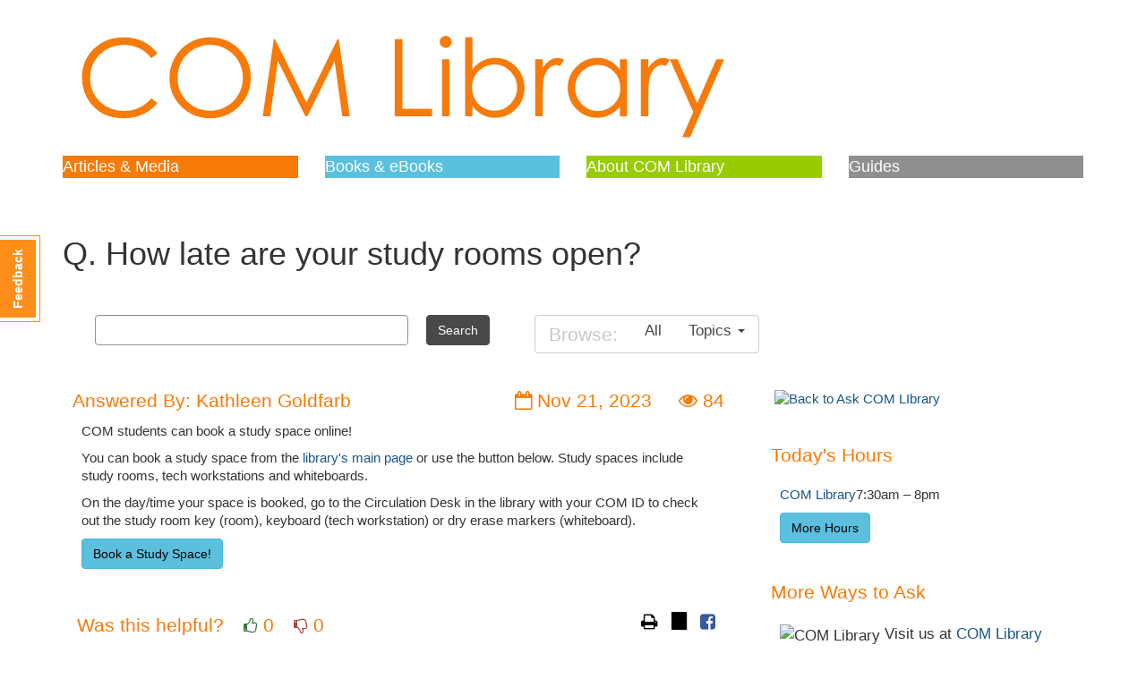

--- FILE ---
content_type: text/html;charset=UTF-8
request_url: https://asklibrary.com.edu/faq/85479
body_size: 15865
content:
<!DOCTYPE html>
<html lang="en">
<head>
	<meta charset="utf-8">
	<meta http-equiv="X-UA-Compatible" content="IE=Edge">
	<meta name="viewport" content="width=device-width, initial-scale=1, shrink-to-fit=no">
	<link rel="shortcut icon" href="/favicon.ico" type="image/x-icon"/>

    
    

    <link rel="stylesheet" media="screen" href="https://netdna.bootstrapcdn.com/font-awesome/4.7.0/css/font-awesome.min.css" />
	<link rel="stylesheet" media="screen" href="https://static-assets-us.libanswers.com/css2.78.7/dist/LibAnswers_public.min.css" />

    <title>
        How late are your study rooms open? - Ask COM Library
    </title>

	<style>
            .s-la-color-bars { background-image: none; background-color: #c8c8c8; }
        .s-la-color-bars .s-la-navbrowse .navbar-text { color: #c8c8c8; }
                    .s-la-color-bars, .s-la-color-bars .navbar-text, .s-la-color-bars.s-la-box-title h2 { color: #1877c4; }
            
                
    </style>

    <link rel="stylesheet" media="print" href="https://static-assets-us.libanswers.com/css2.78.7/dist/la_print.min.css" />


    <script src="https://static-assets-us.libanswers.com/js2.78.7/dist/jquery.min.js"></script>
    <script src="https://static-assets-us.libanswers.com/js2.78.7/dist/LibAnswers_public.min.js"></script>
    <script>
var springSpace = springSpace || {};
springSpace.la = springSpace.la || {};
springSpace.la.Page = {
    iid: 109,
    group_id: 183,
    faq_id: 85479,
    qlog_id: 0,
    auth_id: 0
};
</script>

    <meta name="google-site-verification" content="qWm92psDgWelxRICiU0c3JANKZ9iGvofmC7VOZhPeR8" />

<style> 

/*Body*/ body {font-family: Century Gothic,CenturyGothic,AppleGothic,sans-serif; font-size: 145%;}

#s-la-box-18411 {padding: 0px;}
 
/*Status Dashboard Public System buttons*/ #s-la-products-list {font-size: 120%; font-weight: normal !important; }

/*Status Dashboard Public Update/Feedback Tab*/ #s-la-product-tabs {font-size: 100%; }

/*Status Dashboard Public Feedback*/ #s-sui-modal-header,  #ideatitle_help, #ideabody_help, #ideaemail_help {display: none; }

#s-la-widget-st-body-62 .s-la-widget-st-dashlink  {display: none; }

/*Status Dashboard Public select menu*/ #s-la-product-select {display: none; }

/*Status Dashboard Public Feedback Submit Feedback button*/ #s-la-idea-submit {display: none;}

/*Status Dashboard Public Feedback Feedback tab*/#s-la-product-tabs > li:nth-child(2)  {display: none;}

/*More Ways to ask*/ #s-la-content-text-16827 {font-size: 120%; font-weight: 400 !important; }

/*COM Library Hours Display*/  #api_hours_today_iid21_lid693 

/*COM Library Hours Display Font*/ #s-la-content-text-45643 {font-size: 160%; } 

  #api_hours_today_iid21_lid693 .hours-col-loc {font-weight: normal !important;}

#api_hours_today_iid21_lid693 > table > tbody > tr.hours-alt.hours-today-row.hours-depart.dep13763 > td > span {padding-left: 10px;}

/*COM Library Hours More Button*/ .btn-info {color: #000000;}

/*Home boxes*/ .s-la-box-content {padding-top: 1px; padding-right: 20px; padding-bottom: 1px; padding-left: 20px;}

/*Home Answers tabs*/ .nav-tabs > li.active > a, .nav-tabs > li.active > a:hover, .nav-tabs > li.active > a:focus {background-color:  #5bc0de; font-weight: normal; color: #000000;}

/*Home Answers tabs Font*/ .nav-tabs {font-size: 125%; }

/*Header*/ #COM-header {padding: 15px; max-width: 1200px; color: #FFFFFF;} a.c9 {color: #ffffff; font-size: large;} a.c9:hover { background-color: #ff8e1b;} 

/*Topic List */ .col-md-3 .check, .s-srch-result-title, .s-srch-result-meta .metalabel, .s-srch-params h3 {font-weight: normal;}

#s-la-footer-brand { display: none; }

.s-la-widget {font-family: Century Gothic,CenturyGothic,AppleGothic,sans-serif;}

#COM-footer {background-color: #808080; padding: 15px;  max-width: 1140px; color: #FFFFFF; } 

a.c2 {color: #ffffff; }

a.c2:hover { background-color: #f29122;}

#s-la-public-footer {font-size: 80%; font-weight: normal; }

.label-topic, .s-la-faq-topics .label-topic {background-color: #1877c4; color: #FFFFFF}

#s-la-box-18408 > div:nth-child(1) { font-size: 180%;}

.s-la-color-bars, .s-la-color-bars .navbar-text, .s-la-color-bars.s-la-box-title h2 {font-size: 120%; color: #F87A08;  background-color: #FFFFFF}

.s-la-color-bars-border {border-color: #FFFFFF; }

h1#s-la-public-header-title {font-size: 190%; color: #1877c4}

.s-la-faq-listing-meta  { display: none;}

.s-la-faq-listing-q {font-weight: normal; font-size: 120%;}

.s-la-faq-owner b, strong {font-weight: normal;}

.s-la-page-home #s-la-page-title-bar {display: none;}

#s-la-footer-support-link {display: none; }

#s-la-bc.row {display: none; }

.s-la-public-home.s-la-public-header-text {display: none;}

/*libchat box depeartment*/ .patronQueueBody {font-weight: normal; font-size: 120%;}

/*LibAnswers Staff Login Footer*/  #s-la-public-footer {background-color: #6d6e75 !important; } #s-la-public-footer a {color: #ffffff; }


/* COM Library Footer*/ #COM-footer {background-color: #5e5f65; padding: 15px; max-width: 1140px; color: #FFFFFF;} #COM-footer .row {margin-right: 0px; margin-left: 0px; }  #COM-footer  a {color: #ffffff; } 

</style>
</head>
<body id="s-la-page-786" class="s-la-page-public s-la-page-faq">
    <a id="s-la-public-skiplink" class="alert-info" href="#s-la-page-maincontent">Skip to Main Content</a>
    <!-- start custom header -->
    <div id="COM-header" class="container"><div class="row">

<div class="navbar-header"><a href="http://libguides.com.edu/"><img src="https://s3.amazonaws.com/libapps/accounts/243/images/COMLibraryOrange1200.png" width="1200" height="159" alt="COM Library" /></a></div>

<div class="col-md-3"><p style="font-size: normal; font-family: Century Gothic,CenturyGothic,AppleGothic,sans-serif; color: white;background-color: #F87A08"><span class="c8"><a class="c9" href="http://libguides.com.edu/AllArticles">Articles & Media</a></span></p>

</div><div class="col-md-3"><p style="font-size: normal; font-family: Century Gothic,CenturyGothic,AppleGothic,sans-serif; color: white;background-color: #5bc0de"><span class="c8"><a class="c9" href="http://libguides.com.edu/AllBooks">Books &  eBooks</a></span><span class="c3"></span></p>

</div><div class="col-md-3"><p style="font-size: normal; font-family: Century Gothic,CenturyGothic,AppleGothic,sans-serif; color: white; background-color: #99CC00"><span class="c8"><a class="c9" href="http://libguides.com.edu/about">About COM Library</a></span></div>

<div class="col-md-3"><p style="font-size: normal; font-family: Century Gothic,CenturyGothic,AppleGothic,sans-serif;  color: white;background-color: #908E8E"><span class="c8"><a class="c9" href="http://libguides.com.edu/#GuidesTitle">Guides</a></span></div>
</div></div>

</div>
<div id="libchat_d7e484e502bf4518cf221f83e7d337b7"></div><script type="text/javascript" src="https://v2.libanswers.com/load_chat.php?hash=d7e484e502bf4518cf221f83e7d337b7"></script>

<script src="https://asklibrary.com.edu/1.0/feedback/widgets/5272?activator=sidetab"></script>
    <!-- end custom header -->
    <div class="container">
            
        <div id="s-la-bc" class="row" role="navigation">
        <div class="col-md-12">
            <ol class="breadcrumb s-la-color-bars s-la-color-bars-border">
                <li>
                    <a href="https://libguides.com.edu/">COM Library</a>
                </li>
                <li class="">
                    <a href="/">Ask COM Library</a>
                </li>
                            </ol>
        </div>
    </div>
    <div id="s-la-public-header" class="s-la-header row clearfix">
        <div class="col-md-12">
                        <noscript>
    <div id="s-la-noscript" class="alert alert-warning">
        <strong>Warning:</strong> Your browser has javascript disabled. Without javascript some functions will not work, including question submission via the form.
    </div>
</noscript>
            <div class="s-la-public-header-text ">
                <h1 class="s-la-public-header-title">
    Q. How late are your study rooms open?
</h1>
                <div class="s-la-public-header-description">
    
    </div>
            </div>
        </div>
    </div>
        <div id="s-la-page-title-bar" role="navigation">
        <div class="navbar navbar-default s-la-color-bars s-la-color-bars-border">
            <div class="navbar-header">
                <button type="button" class="navbar-toggle" data-toggle="collapse" data-target="#s-la-browsebar-collapse" aria-hidden="true">
                    <span class="fa fa-bars"></span><span class="sr-only">Toggle menu visibility</span>
                </button></div>

            <div class="collapse navbar-collapse" id="s-la-browsebar-collapse">
                <div id="s-la-content-search-1716" class="s-la-content-search">
    <form method="get" class="navbar-form navbar-left" role="search" name="s-la-searchform" id="s-la-searchform-1716" action="/search/" aria-labelledby="s-la-content-search-query-1716">
        <input type="hidden" name="t" value="0" />
        <div class="form-group">
            <label for="s-la-content-search-query-1716" class="s-la-searchform-label sr-only control-label">Search our Knowledgebase</label>
            <div class="col-xs-9">
                <input type="text" id="s-la-content-search-query-1716" class="s-la-content-search-query form-control" name="q" placeholder="" value="" autocomplete="off" />
            </div>
            <div class="col-xs-3 s-la-searchform-buttoncol">
                <button type="submit" class="btn btn-default s-la-searchform-button">
                                    Search
                                </button>
            </div>
        </div>
    </form>

            <script>$(function() { searchform_1716 = springSpace.la.initFaqSearchForm({ contentId: 1716, iid: 109, apiDomain: 'asklibrary.com.edu', groupId: [183], limit: 10 }); });</script>
    </div>

                <ul class="nav navbar-nav s-la-navbrowse">
                    <li>
                        <p class="navbar-text">Browse:</p>
                    </li>
                    <li>
                        <a class="" href="/search/">All</a>
                    </li>
                                        <li id="s-la-page-title-bar-topics" class="dropdown">
    <a data-toggle="dropdown" class="dropdown-toggle" href="#">Topics <b class="caret"></b></a>
    <ul class="dropdown-menu dropdown-scroll dropdown-menu-right" role="menu" aria-hidden="true">
                    <li>
                <a href="/search/?t=0&g=183&topics=About%20the%20Library&adv=1" role="menuitem"><span class="badge">1984</span><span class="topic_item">About the Library</span></a>
            </li>
                    <li>
                <a href="/search/?t=0&g=183&topics=Accessibility&adv=1" role="menuitem"><span class="badge">2</span><span class="topic_item">Accessibility</span></a>
            </li>
                    <li>
                <a href="/search/?t=0&g=183&topics=Adobe&adv=1" role="menuitem"><span class="badge">147</span><span class="topic_item">Adobe</span></a>
            </li>
                    <li>
                <a href="/search/?t=0&g=183&topics=Adult%20Education&adv=1" role="menuitem"><span class="badge">58</span><span class="topic_item">Adult Education</span></a>
            </li>
                    <li>
                <a href="/search/?t=0&g=183&topics=Advising%20and%20Student%20Support&adv=1" role="menuitem"><span class="badge">7</span><span class="topic_item">Advising and Student Support</span></a>
            </li>
                    <li>
                <a href="/search/?t=0&g=183&topics=African%20Americans&adv=1" role="menuitem"><span class="badge">17</span><span class="topic_item">African Americans</span></a>
            </li>
                    <li>
                <a href="/search/?t=0&g=183&topics=AI%2C%20Artificial%20Intelligence&adv=1" role="menuitem"><span class="badge">2</span><span class="topic_item">AI, Artificial Intelligence</span></a>
            </li>
                    <li>
                <a href="/search/?t=0&g=183&topics=Allied%20Health&adv=1" role="menuitem"><span class="badge">1</span><span class="topic_item">Allied Health</span></a>
            </li>
                    <li>
                <a href="/search/?t=0&g=183&topics=American%20History&adv=1" role="menuitem"><span class="badge">117</span><span class="topic_item">American History</span></a>
            </li>
                    <li>
                <a href="/search/?t=0&g=183&topics=American%20Literature&adv=1" role="menuitem"><span class="badge">179</span><span class="topic_item">American Literature</span></a>
            </li>
                    <li>
                <a href="/search/?t=0&g=183&topics=Anatomy&adv=1" role="menuitem"><span class="badge">2</span><span class="topic_item">Anatomy</span></a>
            </li>
                    <li>
                <a href="/search/?t=0&g=183&topics=Android&adv=1" role="menuitem"><span class="badge">3</span><span class="topic_item">Android</span></a>
            </li>
                    <li>
                <a href="/search/?t=0&g=183&topics=Anthropology&adv=1" role="menuitem"><span class="badge">4</span><span class="topic_item">Anthropology</span></a>
            </li>
                    <li>
                <a href="/search/?t=0&g=183&topics=Art&adv=1" role="menuitem"><span class="badge">9</span><span class="topic_item">Art</span></a>
            </li>
                    <li>
                <a href="/search/?t=0&g=183&topics=Articles&adv=1" role="menuitem"><span class="badge">783</span><span class="topic_item">Articles</span></a>
            </li>
                    <li>
                <a href="/search/?t=0&g=183&topics=Asian%20Americans&adv=1" role="menuitem"><span class="badge">1</span><span class="topic_item">Asian Americans</span></a>
            </li>
                    <li>
                <a href="/search/?t=0&g=183&topics=Astronomy&adv=1" role="menuitem"><span class="badge">7</span><span class="topic_item">Astronomy</span></a>
            </li>
                    <li>
                <a href="/search/?t=0&g=183&topics=Athletics%20%26%20Sports&adv=1" role="menuitem"><span class="badge">11</span><span class="topic_item">Athletics & Sports</span></a>
            </li>
                    <li>
                <a href="/search/?t=0&g=183&topics=Bias&adv=1" role="menuitem"><span class="badge">3</span><span class="topic_item">Bias</span></a>
            </li>
                    <li>
                <a href="/search/?t=0&g=183&topics=Bibliography&adv=1" role="menuitem"><span class="badge">3</span><span class="topic_item">Bibliography</span></a>
            </li>
                    <li>
                <a href="/search/?t=0&g=183&topics=Biology&adv=1" role="menuitem"><span class="badge">32</span><span class="topic_item">Biology</span></a>
            </li>
                    <li>
                <a href="/search/?t=0&g=183&topics=Blackboard&adv=1" role="menuitem"><span class="badge">4</span><span class="topic_item">Blackboard</span></a>
            </li>
                    <li>
                <a href="/search/?t=0&g=183&topics=Books&adv=1" role="menuitem"><span class="badge">1145</span><span class="topic_item">Books</span></a>
            </li>
                    <li>
                <a href="/search/?t=0&g=183&topics=Borrowing%20Library%20Items&adv=1" role="menuitem"><span class="badge">403</span><span class="topic_item">Borrowing Library Items</span></a>
            </li>
                    <li>
                <a href="/search/?t=0&g=183&topics=Botany&adv=1" role="menuitem"><span class="badge">4</span><span class="topic_item">Botany</span></a>
            </li>
                    <li>
                <a href="/search/?t=0&g=183&topics=British%20History&adv=1" role="menuitem"><span class="badge">9</span><span class="topic_item">British History</span></a>
            </li>
                    <li>
                <a href="/search/?t=0&g=183&topics=British%20Literature&adv=1" role="menuitem"><span class="badge">57</span><span class="topic_item">British Literature</span></a>
            </li>
                    <li>
                <a href="/search/?t=0&g=183&topics=Business&adv=1" role="menuitem"><span class="badge">39</span><span class="topic_item">Business</span></a>
            </li>
                    <li>
                <a href="/search/?t=0&g=183&topics=calculators&adv=1" role="menuitem"><span class="badge">3</span><span class="topic_item">calculators</span></a>
            </li>
                    <li>
                <a href="/search/?t=0&g=183&topics=Careers&adv=1" role="menuitem"><span class="badge">40</span><span class="topic_item">Careers</span></a>
            </li>
                    <li>
                <a href="/search/?t=0&g=183&topics=Chemistry&adv=1" role="menuitem"><span class="badge">8</span><span class="topic_item">Chemistry</span></a>
            </li>
                    <li>
                <a href="/search/?t=0&g=183&topics=Child%20Development&adv=1" role="menuitem"><span class="badge">7</span><span class="topic_item">Child Development</span></a>
            </li>
                    <li>
                <a href="/search/?t=0&g=183&topics=CHS&adv=1" role="menuitem"><span class="badge">16</span><span class="topic_item">CHS</span></a>
            </li>
                    <li>
                <a href="/search/?t=0&g=183&topics=Citation&adv=1" role="menuitem"><span class="badge">235</span><span class="topic_item">Citation</span></a>
            </li>
                    <li>
                <a href="/search/?t=0&g=183&topics=Citation%2FStyle%3A%20ACS&adv=1" role="menuitem"><span class="badge">9</span><span class="topic_item">Citation/Style: ACS</span></a>
            </li>
                    <li>
                <a href="/search/?t=0&g=183&topics=Citation%2FStyle%3A%20AMA&adv=1" role="menuitem"><span class="badge">5</span><span class="topic_item">Citation/Style: AMA</span></a>
            </li>
                    <li>
                <a href="/search/?t=0&g=183&topics=Citation%2FStyle%3A%20APA&adv=1" role="menuitem"><span class="badge">268</span><span class="topic_item">Citation/Style: APA</span></a>
            </li>
                    <li>
                <a href="/search/?t=0&g=183&topics=Citation%2FStyle%3A%20ASA&adv=1" role="menuitem"><span class="badge">6</span><span class="topic_item">Citation/Style: ASA</span></a>
            </li>
                    <li>
                <a href="/search/?t=0&g=183&topics=Citation%2FStyle%3A%20Chicago&adv=1" role="menuitem"><span class="badge">9</span><span class="topic_item">Citation/Style: Chicago</span></a>
            </li>
                    <li>
                <a href="/search/?t=0&g=183&topics=Citation%2FStyle%3A%20GSA&adv=1" role="menuitem"><span class="badge">17</span><span class="topic_item">Citation/Style: GSA</span></a>
            </li>
                    <li>
                <a href="/search/?t=0&g=183&topics=Citation%2FStyle%3A%20Harvard&adv=1" role="menuitem"><span class="badge">7</span><span class="topic_item">Citation/Style: Harvard</span></a>
            </li>
                    <li>
                <a href="/search/?t=0&g=183&topics=Citation%2FStyle%3A%20MLA&adv=1" role="menuitem"><span class="badge">426</span><span class="topic_item">Citation/Style: MLA</span></a>
            </li>
                    <li>
                <a href="/search/?t=0&g=183&topics=Citation%2FStyle%3A%20Turabian&adv=1" role="menuitem"><span class="badge">6</span><span class="topic_item">Citation/Style: Turabian</span></a>
            </li>
                    <li>
                <a href="/search/?t=0&g=183&topics=College%20Success%20Academy&adv=1" role="menuitem"><span class="badge">5</span><span class="topic_item">College Success Academy</span></a>
            </li>
                    <li>
                <a href="/search/?t=0&g=183&topics=COM&adv=1" role="menuitem"><span class="badge">712</span><span class="topic_item">COM</span></a>
            </li>
                    <li>
                <a href="/search/?t=0&g=183&topics=COM%20History&adv=1" role="menuitem"><span class="badge">13</span><span class="topic_item">COM History</span></a>
            </li>
                    <li>
                <a href="/search/?t=0&g=183&topics=COM%20ID&adv=1" role="menuitem"><span class="badge">147</span><span class="topic_item">COM ID</span></a>
            </li>
                    <li>
                <a href="/search/?t=0&g=183&topics=COM%20Learning%20Locations&adv=1" role="menuitem"><span class="badge">2</span><span class="topic_item">COM Learning Locations</span></a>
            </li>
                    <li>
                <a href="/search/?t=0&g=183&topics=COM%3A%20Bookstore&adv=1" role="menuitem"><span class="badge">342</span><span class="topic_item">COM: Bookstore</span></a>
            </li>
                    <li>
                <a href="/search/?t=0&g=183&topics=COM%3A%20Course%20Evaluations&adv=1" role="menuitem"><span class="badge">7</span><span class="topic_item">COM: Course Evaluations</span></a>
            </li>
                    <li>
                <a href="/search/?t=0&g=183&topics=COM%3A%20WebAdvisor&adv=1" role="menuitem"><span class="badge">56</span><span class="topic_item">COM: WebAdvisor</span></a>
            </li>
                    <li>
                <a href="/search/?t=0&g=183&topics=Communication&adv=1" role="menuitem"><span class="badge">23</span><span class="topic_item">Communication</span></a>
            </li>
                    <li>
                <a href="/search/?t=0&g=183&topics=Computers%20%26%20Tech%20%28Help%29&adv=1" role="menuitem"><span class="badge">199</span><span class="topic_item">Computers & Tech (Help)</span></a>
            </li>
                    <li>
                <a href="/search/?t=0&g=183&topics=Computers%20%26%20Tech%20%28Research%29&adv=1" role="menuitem"><span class="badge">30</span><span class="topic_item">Computers & Tech (Research)</span></a>
            </li>
                    <li>
                <a href="/search/?t=0&g=183&topics=Conflict&adv=1" role="menuitem"><span class="badge">1</span><span class="topic_item">Conflict</span></a>
            </li>
                    <li>
                <a href="/search/?t=0&g=183&topics=Copiers&adv=1" role="menuitem"><span class="badge">120</span><span class="topic_item">Copiers</span></a>
            </li>
                    <li>
                <a href="/search/?t=0&g=183&topics=Copyright%20%26%20Fair%20Use&adv=1" role="menuitem"><span class="badge">7</span><span class="topic_item">Copyright & Fair Use</span></a>
            </li>
                    <li>
                <a href="/search/?t=0&g=183&topics=Copyright%20%26amp%3B%20Fair%20Use%20for%20Faculty&adv=1" role="menuitem"><span class="badge">7</span><span class="topic_item">Copyright &amp; Fair Use for Faculty</span></a>
            </li>
                    <li>
                <a href="/search/?t=0&g=183&topics=Coronavirus&adv=1" role="menuitem"><span class="badge">13</span><span class="topic_item">Coronavirus</span></a>
            </li>
                    <li>
                <a href="/search/?t=0&g=183&topics=Cosmetology&adv=1" role="menuitem"><span class="badge">4</span><span class="topic_item">Cosmetology</span></a>
            </li>
                    <li>
                <a href="/search/?t=0&g=183&topics=Criminal%20Justice&adv=1" role="menuitem"><span class="badge">17</span><span class="topic_item">Criminal Justice</span></a>
            </li>
                    <li>
                <a href="/search/?t=0&g=183&topics=Critical%20Thinking&adv=1" role="menuitem"><span class="badge">1</span><span class="topic_item">Critical Thinking</span></a>
            </li>
                    <li>
                <a href="/search/?t=0&g=183&topics=Crtitcal%20Thinking%20%26amp%3B%20Information%20Literacy&adv=1" role="menuitem"><span class="badge">19</span><span class="topic_item">Crtitcal Thinking &amp; Information Literacy</span></a>
            </li>
                    <li>
                <a href="/search/?t=0&g=183&topics=Culture&adv=1" role="menuitem"><span class="badge">1</span><span class="topic_item">Culture</span></a>
            </li>
                    <li>
                <a href="/search/?t=0&g=183&topics=Database%3A%20Academic%20Search%20Complete&adv=1" role="menuitem"><span class="badge">3</span><span class="topic_item">Database: Academic Search Complete</span></a>
            </li>
                    <li>
                <a href="/search/?t=0&g=183&topics=Database%3A%20Academic%20Video%20Online%20%28AVON%29&adv=1" role="menuitem"><span class="badge">4</span><span class="topic_item">Database: Academic Video Online (AVON)</span></a>
            </li>
                    <li>
                <a href="/search/?t=0&g=183&topics=Database%3A%20American%20History%20Online&adv=1" role="menuitem"><span class="badge">3</span><span class="topic_item">Database: American History Online</span></a>
            </li>
                    <li>
                <a href="/search/?t=0&g=183&topics=Database%3A%20Britannica&adv=1" role="menuitem"><span class="badge">12</span><span class="topic_item">Database: Britannica</span></a>
            </li>
                    <li>
                <a href="/search/?t=0&g=183&topics=Database%3A%20CINAHL&adv=1" role="menuitem"><span class="badge">76</span><span class="topic_item">Database: CINAHL</span></a>
            </li>
                    <li>
                <a href="/search/?t=0&g=183&topics=Database%3A%20CQ%20Researcher&adv=1" role="menuitem"><span class="badge">16</span><span class="topic_item">Database: CQ Researcher</span></a>
            </li>
                    <li>
                <a href="/search/?t=0&g=183&topics=Database%3A%20CREDO&adv=1" role="menuitem"><span class="badge">5</span><span class="topic_item">Database: CREDO</span></a>
            </li>
                    <li>
                <a href="/search/?t=0&g=183&topics=Database%3A%20Ebook%20Central&adv=1" role="menuitem"><span class="badge">1</span><span class="topic_item">Database: Ebook Central</span></a>
            </li>
                    <li>
                <a href="/search/?t=0&g=183&topics=Database%3A%20EBSCO&adv=1" role="menuitem"><span class="badge">138</span><span class="topic_item">Database: EBSCO</span></a>
            </li>
                    <li>
                <a href="/search/?t=0&g=183&topics=Database%3A%20EBSCO%20eBooks&adv=1" role="menuitem"><span class="badge">74</span><span class="topic_item">Database: EBSCO eBooks</span></a>
            </li>
                    <li>
                <a href="/search/?t=0&g=183&topics=Database%3A%20Films%20on%20Demand&adv=1" role="menuitem"><span class="badge">29</span><span class="topic_item">Database: Films on Demand</span></a>
            </li>
                    <li>
                <a href="/search/?t=0&g=183&topics=Database%3A%20Gale&adv=1" role="menuitem"><span class="badge">53</span><span class="topic_item">Database: Gale</span></a>
            </li>
                    <li>
                <a href="/search/?t=0&g=183&topics=Database%3A%20Gale%20eBooks&adv=1" role="menuitem"><span class="badge">14</span><span class="topic_item">Database: Gale eBooks</span></a>
            </li>
                    <li>
                <a href="/search/?t=0&g=183&topics=Database%3A%20Hoopla&adv=1" role="menuitem"><span class="badge">27</span><span class="topic_item">Database: Hoopla</span></a>
            </li>
                    <li>
                <a href="/search/?t=0&g=183&topics=Database%3A%20Infobase&adv=1" role="menuitem"><span class="badge">18</span><span class="topic_item">Database: Infobase</span></a>
            </li>
                    <li>
                <a href="/search/?t=0&g=183&topics=Database%3A%20Issues%20%26%20Controversies&adv=1" role="menuitem"><span class="badge">35</span><span class="topic_item">Database: Issues & Controversies</span></a>
            </li>
                    <li>
                <a href="/search/?t=0&g=183&topics=Database%3A%20JSTOR&adv=1" role="menuitem"><span class="badge">65</span><span class="topic_item">Database: JSTOR</span></a>
            </li>
                    <li>
                <a href="/search/?t=0&g=183&topics=Database%3A%20LearningExpress&adv=1" role="menuitem"><span class="badge">19</span><span class="topic_item">Database: LearningExpress</span></a>
            </li>
                    <li>
                <a href="/search/?t=0&g=183&topics=Database%3A%20Libby%20eBooks&adv=1" role="menuitem"><span class="badge">1</span><span class="topic_item">Database: Libby eBooks</span></a>
            </li>
                    <li>
                <a href="/search/?t=0&g=183&topics=Database%3A%20MLA%20Handbook&adv=1" role="menuitem"><span class="badge">6</span><span class="topic_item">Database: MLA Handbook</span></a>
            </li>
                    <li>
                <a href="/search/?t=0&g=183&topics=Database%3A%20O%27Reilly&adv=1" role="menuitem"><span class="badge">1</span><span class="topic_item">Database: O'Reilly</span></a>
            </li>
                    <li>
                <a href="/search/?t=0&g=183&topics=Database%3A%20OneSearch&adv=1" role="menuitem"><span class="badge">365</span><span class="topic_item">Database: OneSearch</span></a>
            </li>
                    <li>
                <a href="/search/?t=0&g=183&topics=Database%3A%20Opposing%20Viewpoints&adv=1" role="menuitem"><span class="badge">47</span><span class="topic_item">Database: Opposing Viewpoints</span></a>
            </li>
                    <li>
                <a href="/search/?t=0&g=183&topics=Database%3A%20ProQuest&adv=1" role="menuitem"><span class="badge">84</span><span class="topic_item">Database: ProQuest</span></a>
            </li>
                    <li>
                <a href="/search/?t=0&g=183&topics=Database%3A%20Science%20in%20Context&adv=1" role="menuitem"><span class="badge">3</span><span class="topic_item">Database: Science in Context</span></a>
            </li>
                    <li>
                <a href="/search/?t=0&g=183&topics=Database%3A%20Science%20Online&adv=1" role="menuitem"><span class="badge">6</span><span class="topic_item">Database: Science Online</span></a>
            </li>
                    <li>
                <a href="/search/?t=0&g=183&topics=Database%3A%20Swank&adv=1" role="menuitem"><span class="badge">6</span><span class="topic_item">Database: Swank</span></a>
            </li>
                    <li>
                <a href="/search/?t=0&g=183&topics=Database%3A%20TDS%20STAT%21Ref&adv=1" role="menuitem"><span class="badge">1</span><span class="topic_item">Database: TDS STAT!Ref</span></a>
            </li>
                    <li>
                <a href="/search/?t=0&g=183&topics=Database%3A%20World%20News%20Digest&adv=1" role="menuitem"><span class="badge">12</span><span class="topic_item">Database: World News Digest</span></a>
            </li>
                    <li>
                <a href="/search/?t=0&g=183&topics=Database%3A%20WorldCat&adv=1" role="menuitem"><span class="badge">1</span><span class="topic_item">Database: WorldCat</span></a>
            </li>
                    <li>
                <a href="/search/?t=0&g=183&topics=Databases&adv=1" role="menuitem"><span class="badge">667</span><span class="topic_item">Databases</span></a>
            </li>
                    <li>
                <a href="/search/?t=0&g=183&topics=Disasters&adv=1" role="menuitem"><span class="badge">5</span><span class="topic_item">Disasters</span></a>
            </li>
                    <li>
                <a href="/search/?t=0&g=183&topics=Distance%20Ed&adv=1" role="menuitem"><span class="badge">246</span><span class="topic_item">Distance Ed</span></a>
            </li>
                    <li>
                <a href="/search/?t=0&g=183&topics=Drama&adv=1" role="menuitem"><span class="badge">16</span><span class="topic_item">Drama</span></a>
            </li>
                    <li>
                <a href="/search/?t=0&g=183&topics=eBooks&adv=1" role="menuitem"><span class="badge">283</span><span class="topic_item">eBooks</span></a>
            </li>
                    <li>
                <a href="/search/?t=0&g=183&topics=Economics%20%26%20Finance&adv=1" role="menuitem"><span class="badge">10</span><span class="topic_item">Economics & Finance</span></a>
            </li>
                    <li>
                <a href="/search/?t=0&g=183&topics=Education&adv=1" role="menuitem"><span class="badge">47</span><span class="topic_item">Education</span></a>
            </li>
                    <li>
                <a href="/search/?t=0&g=183&topics=Email&adv=1" role="menuitem"><span class="badge">130</span><span class="topic_item">Email</span></a>
            </li>
                    <li>
                <a href="/search/?t=0&g=183&topics=EMS&adv=1" role="menuitem"><span class="badge">2</span><span class="topic_item">EMS</span></a>
            </li>
                    <li>
                <a href="/search/?t=0&g=183&topics=English&adv=1" role="menuitem"><span class="badge">101</span><span class="topic_item">English</span></a>
            </li>
                    <li>
                <a href="/search/?t=0&g=183&topics=Environment&adv=1" role="menuitem"><span class="badge">12</span><span class="topic_item">Environment</span></a>
            </li>
                    <li>
                <a href="/search/?t=0&g=183&topics=ESL&adv=1" role="menuitem"><span class="badge">8</span><span class="topic_item">ESL</span></a>
            </li>
                    <li>
                <a href="/search/?t=0&g=183&topics=Ethics&adv=1" role="menuitem"><span class="badge">22</span><span class="topic_item">Ethics</span></a>
            </li>
                    <li>
                <a href="/search/?t=0&g=183&topics=Facebook&adv=1" role="menuitem"><span class="badge">1</span><span class="topic_item">Facebook</span></a>
            </li>
                    <li>
                <a href="/search/?t=0&g=183&topics=Faculty&adv=1" role="menuitem"><span class="badge">66</span><span class="topic_item">Faculty</span></a>
            </li>
                    <li>
                <a href="/search/?t=0&g=183&topics=Fashion&adv=1" role="menuitem"><span class="badge">2</span><span class="topic_item">Fashion</span></a>
            </li>
                    <li>
                <a href="/search/?t=0&g=183&topics=Fax&adv=1" role="menuitem"><span class="badge">1</span><span class="topic_item">Fax</span></a>
            </li>
                    <li>
                <a href="/search/?t=0&g=183&topics=Fax%2FScan&adv=1" role="menuitem"><span class="badge">219</span><span class="topic_item">Fax/Scan</span></a>
            </li>
                    <li>
                <a href="/search/?t=0&g=183&topics=Files%20%26%20Drives&adv=1" role="menuitem"><span class="badge">89</span><span class="topic_item">Files & Drives</span></a>
            </li>
                    <li>
                <a href="/search/?t=0&g=183&topics=Film&adv=1" role="menuitem"><span class="badge">11</span><span class="topic_item">Film</span></a>
            </li>
                    <li>
                <a href="/search/?t=0&g=183&topics=Fine%20Arts&adv=1" role="menuitem"><span class="badge">8</span><span class="topic_item">Fine Arts</span></a>
            </li>
                    <li>
                <a href="/search/?t=0&g=183&topics=Firefighting&adv=1" role="menuitem"><span class="badge">2</span><span class="topic_item">Firefighting</span></a>
            </li>
                    <li>
                <a href="/search/?t=0&g=183&topics=Games%20%26%20Puzzles&adv=1" role="menuitem"><span class="badge">53</span><span class="topic_item">Games & Puzzles</span></a>
            </li>
                    <li>
                <a href="/search/?t=0&g=183&topics=GED&adv=1" role="menuitem"><span class="badge">104</span><span class="topic_item">GED</span></a>
            </li>
                    <li>
                <a href="/search/?t=0&g=183&topics=Gender&adv=1" role="menuitem"><span class="badge">14</span><span class="topic_item">Gender</span></a>
            </li>
                    <li>
                <a href="/search/?t=0&g=183&topics=Genealogy&adv=1" role="menuitem"><span class="badge">3</span><span class="topic_item">Genealogy</span></a>
            </li>
                    <li>
                <a href="/search/?t=0&g=183&topics=Generative%20AI&adv=1" role="menuitem"><span class="badge">2</span><span class="topic_item">Generative AI</span></a>
            </li>
                    <li>
                <a href="/search/?t=0&g=183&topics=Genetics&adv=1" role="menuitem"><span class="badge">3</span><span class="topic_item">Genetics</span></a>
            </li>
                    <li>
                <a href="/search/?t=0&g=183&topics=Geography%20%26%20Travel&adv=1" role="menuitem"><span class="badge">10</span><span class="topic_item">Geography & Travel</span></a>
            </li>
                    <li>
                <a href="/search/?t=0&g=183&topics=Geology&adv=1" role="menuitem"><span class="badge">10</span><span class="topic_item">Geology</span></a>
            </li>
                    <li>
                <a href="/search/?t=0&g=183&topics=Google&adv=1" role="menuitem"><span class="badge">50</span><span class="topic_item">Google</span></a>
            </li>
                    <li>
                <a href="/search/?t=0&g=183&topics=Google%20Docs&adv=1" role="menuitem"><span class="badge">2</span><span class="topic_item">Google Docs</span></a>
            </li>
                    <li>
                <a href="/search/?t=0&g=183&topics=Google%20Scholar&adv=1" role="menuitem"><span class="badge">22</span><span class="topic_item">Google Scholar</span></a>
            </li>
                    <li>
                <a href="/search/?t=0&g=183&topics=Google%20Slides&adv=1" role="menuitem"><span class="badge">1</span><span class="topic_item">Google Slides</span></a>
            </li>
                    <li>
                <a href="/search/?t=0&g=183&topics=Government%20%26%20Law&adv=1" role="menuitem"><span class="badge">98</span><span class="topic_item">Government & Law</span></a>
            </li>
                    <li>
                <a href="/search/?t=0&g=183&topics=Guides&adv=1" role="menuitem"><span class="badge">45</span><span class="topic_item">Guides</span></a>
            </li>
                    <li>
                <a href="/search/?t=0&g=183&topics=Health%20%26%20Medicine&adv=1" role="menuitem"><span class="badge">119</span><span class="topic_item">Health & Medicine</span></a>
            </li>
                    <li>
                <a href="/search/?t=0&g=183&topics=Hispanic&adv=1" role="menuitem"><span class="badge">8</span><span class="topic_item">Hispanic</span></a>
            </li>
                    <li>
                <a href="/search/?t=0&g=183&topics=History&adv=1" role="menuitem"><span class="badge">61</span><span class="topic_item">History</span></a>
            </li>
                    <li>
                <a href="/search/?t=0&g=183&topics=Holds&adv=1" role="menuitem"><span class="badge">4</span><span class="topic_item">Holds</span></a>
            </li>
                    <li>
                <a href="/search/?t=0&g=183&topics=Home%20Access&adv=1" role="menuitem"><span class="badge">160</span><span class="topic_item">Home Access</span></a>
            </li>
                    <li>
                <a href="/search/?t=0&g=183&topics=Hot%20or%20Controversial%20Topics&adv=1" role="menuitem"><span class="badge">220</span><span class="topic_item">Hot or Controversial Topics</span></a>
            </li>
                    <li>
                <a href="/search/?t=0&g=183&topics=Humanities&adv=1" role="menuitem"><span class="badge">39</span><span class="topic_item">Humanities</span></a>
            </li>
                    <li>
                <a href="/search/?t=0&g=183&topics=Industrial&adv=1" role="menuitem"><span class="badge">29</span><span class="topic_item">Industrial</span></a>
            </li>
                    <li>
                <a href="/search/?t=0&g=183&topics=Interlibrary%20loan%20%28ILL%29&adv=1" role="menuitem"><span class="badge">55</span><span class="topic_item">Interlibrary loan (ILL)</span></a>
            </li>
                    <li>
                <a href="/search/?t=0&g=183&topics=Internet&adv=1" role="menuitem"><span class="badge">139</span><span class="topic_item">Internet</span></a>
            </li>
                    <li>
                <a href="/search/?t=0&g=183&topics=iOS%2C%20iTunes&adv=1" role="menuitem"><span class="badge">14</span><span class="topic_item">iOS, iTunes</span></a>
            </li>
                    <li>
                <a href="/search/?t=0&g=183&topics=Journals&adv=1" role="menuitem"><span class="badge">26</span><span class="topic_item">Journals</span></a>
            </li>
                    <li>
                <a href="/search/?t=0&g=183&topics=Kindle&adv=1" role="menuitem"><span class="badge">5</span><span class="topic_item">Kindle</span></a>
            </li>
                    <li>
                <a href="/search/?t=0&g=183&topics=Language&adv=1" role="menuitem"><span class="badge">11</span><span class="topic_item">Language</span></a>
            </li>
                    <li>
                <a href="/search/?t=0&g=183&topics=Law&adv=1" role="menuitem"><span class="badge">3</span><span class="topic_item">Law</span></a>
            </li>
                    <li>
                <a href="/search/?t=0&g=183&topics=LGBT&adv=1" role="menuitem"><span class="badge">7</span><span class="topic_item">LGBT</span></a>
            </li>
                    <li>
                <a href="/search/?t=0&g=183&topics=LibChat&adv=1" role="menuitem"><span class="badge">1</span><span class="topic_item">LibChat</span></a>
            </li>
                    <li>
                <a href="/search/?t=0&g=183&topics=Library%20Fees&adv=1" role="menuitem"><span class="badge">41</span><span class="topic_item">Library Fees</span></a>
            </li>
                    <li>
                <a href="/search/?t=0&g=183&topics=Library%20Instruction&adv=1" role="menuitem"><span class="badge">2</span><span class="topic_item">Library Instruction</span></a>
            </li>
                    <li>
                <a href="/search/?t=0&g=183&topics=Library%20Lab&adv=1" role="menuitem"><span class="badge">961</span><span class="topic_item">Library Lab</span></a>
            </li>
                    <li>
                <a href="/search/?t=0&g=183&topics=Library%20Spaces&adv=1" role="menuitem"><span class="badge">8</span><span class="topic_item">Library Spaces</span></a>
            </li>
                    <li>
                <a href="/search/?t=0&g=183&topics=Literary%20Criticism&adv=1" role="menuitem"><span class="badge">87</span><span class="topic_item">Literary Criticism</span></a>
            </li>
                    <li>
                <a href="/search/?t=0&g=183&topics=Literature&adv=1" role="menuitem"><span class="badge">186</span><span class="topic_item">Literature</span></a>
            </li>
                    <li>
                <a href="/search/?t=0&g=183&topics=Local&adv=1" role="menuitem"><span class="badge">16</span><span class="topic_item">Local</span></a>
            </li>
                    <li>
                <a href="/search/?t=0&g=183&topics=MAC&adv=1" role="menuitem"><span class="badge">25</span><span class="topic_item">MAC</span></a>
            </li>
                    <li>
                <a href="/search/?t=0&g=183&topics=Math&adv=1" role="menuitem"><span class="badge">22</span><span class="topic_item">Math</span></a>
            </li>
                    <li>
                <a href="/search/?t=0&g=183&topics=Media&adv=1" role="menuitem"><span class="badge">54</span><span class="topic_item">Media</span></a>
            </li>
                    <li>
                <a href="/search/?t=0&g=183&topics=Media%20Services&adv=1" role="menuitem"><span class="badge">4</span><span class="topic_item">Media Services</span></a>
            </li>
                    <li>
                <a href="/search/?t=0&g=183&topics=Microsoft%20Access&adv=1" role="menuitem"><span class="badge">1</span><span class="topic_item">Microsoft Access</span></a>
            </li>
                    <li>
                <a href="/search/?t=0&g=183&topics=Microsoft%20Excel&adv=1" role="menuitem"><span class="badge">35</span><span class="topic_item">Microsoft Excel</span></a>
            </li>
                    <li>
                <a href="/search/?t=0&g=183&topics=Microsoft%20Office&adv=1" role="menuitem"><span class="badge">21</span><span class="topic_item">Microsoft Office</span></a>
            </li>
                    <li>
                <a href="/search/?t=0&g=183&topics=Microsoft%20Office%20365&adv=1" role="menuitem"><span class="badge">33</span><span class="topic_item">Microsoft Office 365</span></a>
            </li>
                    <li>
                <a href="/search/?t=0&g=183&topics=Microsoft%20Outlook&adv=1" role="menuitem"><span class="badge">4</span><span class="topic_item">Microsoft Outlook</span></a>
            </li>
                    <li>
                <a href="/search/?t=0&g=183&topics=Microsoft%20PowerPoint&adv=1" role="menuitem"><span class="badge">170</span><span class="topic_item">Microsoft PowerPoint</span></a>
            </li>
                    <li>
                <a href="/search/?t=0&g=183&topics=Microsoft%20Windows&adv=1" role="menuitem"><span class="badge">4</span><span class="topic_item">Microsoft Windows</span></a>
            </li>
                    <li>
                <a href="/search/?t=0&g=183&topics=Microsoft%20Word&adv=1" role="menuitem"><span class="badge">421</span><span class="topic_item">Microsoft Word</span></a>
            </li>
                    <li>
                <a href="/search/?t=0&g=183&topics=Mobile&adv=1" role="menuitem"><span class="badge">14</span><span class="topic_item">Mobile</span></a>
            </li>
                    <li>
                <a href="/search/?t=0&g=183&topics=Music&adv=1" role="menuitem"><span class="badge">13</span><span class="topic_item">Music</span></a>
            </li>
                    <li>
                <a href="/search/?t=0&g=183&topics=Mythology&adv=1" role="menuitem"><span class="badge">4</span><span class="topic_item">Mythology</span></a>
            </li>
                    <li>
                <a href="/search/?t=0&g=183&topics=Native%20Americans&adv=1" role="menuitem"><span class="badge">10</span><span class="topic_item">Native Americans</span></a>
            </li>
                    <li>
                <a href="/search/?t=0&g=183&topics=News&adv=1" role="menuitem"><span class="badge">20</span><span class="topic_item">News</span></a>
            </li>
                    <li>
                <a href="/search/?t=0&g=183&topics=Nursing&adv=1" role="menuitem"><span class="badge">158</span><span class="topic_item">Nursing</span></a>
            </li>
                    <li>
                <a href="/search/?t=0&g=183&topics=Nutrition&adv=1" role="menuitem"><span class="badge">10</span><span class="topic_item">Nutrition</span></a>
            </li>
                    <li>
                <a href="/search/?t=0&g=183&topics=Open%20Access&adv=1" role="menuitem"><span class="badge">11</span><span class="topic_item">Open Access</span></a>
            </li>
                    <li>
                <a href="/search/?t=0&g=183&topics=Pages%20for%20MAC&adv=1" role="menuitem"><span class="badge">4</span><span class="topic_item">Pages for MAC</span></a>
            </li>
                    <li>
                <a href="/search/?t=0&g=183&topics=Papers%20%26%20Writing&adv=1" role="menuitem"><span class="badge">80</span><span class="topic_item">Papers & Writing</span></a>
            </li>
                    <li>
                <a href="/search/?t=0&g=183&topics=Philosophy&adv=1" role="menuitem"><span class="badge">32</span><span class="topic_item">Philosophy</span></a>
            </li>
                    <li>
                <a href="/search/?t=0&g=183&topics=Photography&adv=1" role="menuitem"><span class="badge">6</span><span class="topic_item">Photography</span></a>
            </li>
                    <li>
                <a href="/search/?t=0&g=183&topics=Physics&adv=1" role="menuitem"><span class="badge">2</span><span class="topic_item">Physics</span></a>
            </li>
                    <li>
                <a href="/search/?t=0&g=183&topics=Plagiarism&adv=1" role="menuitem"><span class="badge">8</span><span class="topic_item">Plagiarism</span></a>
            </li>
                    <li>
                <a href="/search/?t=0&g=183&topics=Poetry&adv=1" role="menuitem"><span class="badge">11</span><span class="topic_item">Poetry</span></a>
            </li>
                    <li>
                <a href="/search/?t=0&g=183&topics=Primary%20Sources&adv=1" role="menuitem"><span class="badge">28</span><span class="topic_item">Primary Sources</span></a>
            </li>
                    <li>
                <a href="/search/?t=0&g=183&topics=Printing&adv=1" role="menuitem"><span class="badge">1179</span><span class="topic_item">Printing</span></a>
            </li>
                    <li>
                <a href="/search/?t=0&g=183&topics=Psychology&adv=1" role="menuitem"><span class="badge">92</span><span class="topic_item">Psychology</span></a>
            </li>
                    <li>
                <a href="/search/?t=0&g=183&topics=Reading&adv=1" role="menuitem"><span class="badge">5</span><span class="topic_item">Reading</span></a>
            </li>
                    <li>
                <a href="/search/?t=0&g=183&topics=Reference&adv=1" role="menuitem"><span class="badge">31</span><span class="topic_item">Reference</span></a>
            </li>
                    <li>
                <a href="/search/?t=0&g=183&topics=Religion&adv=1" role="menuitem"><span class="badge">20</span><span class="topic_item">Religion</span></a>
            </li>
                    <li>
                <a href="/search/?t=0&g=183&topics=Research&adv=1" role="menuitem"><span class="badge">364</span><span class="topic_item">Research</span></a>
            </li>
                    <li>
                <a href="/search/?t=0&g=183&topics=Research%20Tutorial&adv=1" role="menuitem"><span class="badge">57</span><span class="topic_item">Research Tutorial</span></a>
            </li>
                    <li>
                <a href="/search/?t=0&g=183&topics=Roku&adv=1" role="menuitem"><span class="badge">1</span><span class="topic_item">Roku</span></a>
            </li>
                    <li>
                <a href="/search/?t=0&g=183&topics=Safety&adv=1" role="menuitem"><span class="badge">5</span><span class="topic_item">Safety</span></a>
            </li>
                    <li>
                <a href="/search/?t=0&g=183&topics=SAT&adv=1" role="menuitem"><span class="badge">2</span><span class="topic_item">SAT</span></a>
            </li>
                    <li>
                <a href="/search/?t=0&g=183&topics=Scan&adv=1" role="menuitem"><span class="badge">10</span><span class="topic_item">Scan</span></a>
            </li>
                    <li>
                <a href="/search/?t=0&g=183&topics=Scholarly%2FPeer%20Reviewed&adv=1" role="menuitem"><span class="badge">116</span><span class="topic_item">Scholarly/Peer Reviewed</span></a>
            </li>
                    <li>
                <a href="/search/?t=0&g=183&topics=Science&adv=1" role="menuitem"><span class="badge">52</span><span class="topic_item">Science</span></a>
            </li>
                    <li>
                <a href="/search/?t=0&g=183&topics=Social%20Sciences&adv=1" role="menuitem"><span class="badge">106</span><span class="topic_item">Social Sciences</span></a>
            </li>
                    <li>
                <a href="/search/?t=0&g=183&topics=Social%20Work&adv=1" role="menuitem"><span class="badge">3</span><span class="topic_item">Social Work</span></a>
            </li>
                    <li>
                <a href="/search/?t=0&g=183&topics=Sociology&adv=1" role="menuitem"><span class="badge">18</span><span class="topic_item">Sociology</span></a>
            </li>
                    <li>
                <a href="/search/?t=0&g=183&topics=Spanish&adv=1" role="menuitem"><span class="badge">6</span><span class="topic_item">Spanish</span></a>
            </li>
                    <li>
                <a href="/search/?t=0&g=183&topics=Speech&adv=1" role="menuitem"><span class="badge">60</span><span class="topic_item">Speech</span></a>
            </li>
                    <li>
                <a href="/search/?t=0&g=183&topics=Sports&adv=1" role="menuitem"><span class="badge">2</span><span class="topic_item">Sports</span></a>
            </li>
                    <li>
                <a href="/search/?t=0&g=183&topics=Statistics&adv=1" role="menuitem"><span class="badge">13</span><span class="topic_item">Statistics</span></a>
            </li>
                    <li>
                <a href="/search/?t=0&g=183&topics=Stephen%20King&adv=1" role="menuitem"><span class="badge">7</span><span class="topic_item">Stephen King</span></a>
            </li>
                    <li>
                <a href="/search/?t=0&g=183&topics=Streaming%20Media&adv=1" role="menuitem"><span class="badge">21</span><span class="topic_item">Streaming Media</span></a>
            </li>
                    <li>
                <a href="/search/?t=0&g=183&topics=Study%20Guides%2C%20Tests%20%26%20Testing&adv=1" role="menuitem"><span class="badge">93</span><span class="topic_item">Study Guides, Tests & Testing</span></a>
            </li>
                    <li>
                <a href="/search/?t=0&g=183&topics=Study%20Rooms&adv=1" role="menuitem"><span class="badge">74</span><span class="topic_item">Study Rooms</span></a>
            </li>
                    <li>
                <a href="/search/?t=0&g=183&topics=Taxes&adv=1" role="menuitem"><span class="badge">2</span><span class="topic_item">Taxes</span></a>
            </li>
                    <li>
                <a href="/search/?t=0&g=183&topics=Testing&adv=1" role="menuitem"><span class="badge">11</span><span class="topic_item">Testing</span></a>
            </li>
                    <li>
                <a href="/search/?t=0&g=183&topics=Texas&adv=1" role="menuitem"><span class="badge">24</span><span class="topic_item">Texas</span></a>
            </li>
                    <li>
                <a href="/search/?t=0&g=183&topics=Texas%20History&adv=1" role="menuitem"><span class="badge">7</span><span class="topic_item">Texas History</span></a>
            </li>
                    <li>
                <a href="/search/?t=0&g=183&topics=Textbook%20Checkout%20%26%20Course%20Reserves&adv=1" role="menuitem"><span class="badge">1609</span><span class="topic_item">Textbook Checkout & Course Reserves</span></a>
            </li>
                    <li>
                <a href="/search/?t=0&g=183&topics=Twitter&adv=1" role="menuitem"><span class="badge">1</span><span class="topic_item">Twitter</span></a>
            </li>
                    <li>
                <a href="/search/?t=0&g=183&topics=Undead&adv=1" role="menuitem"><span class="badge">6</span><span class="topic_item">Undead</span></a>
            </li>
                    <li>
                <a href="/search/?t=0&g=183&topics=Welding&adv=1" role="menuitem"><span class="badge">7</span><span class="topic_item">Welding</span></a>
            </li>
                    <li>
                <a href="/search/?t=0&g=183&topics=Wi-Fi&adv=1" role="menuitem"><span class="badge">78</span><span class="topic_item">Wi-Fi</span></a>
            </li>
                    <li>
                <a href="/search/?t=0&g=183&topics=World%20History&adv=1" role="menuitem"><span class="badge">53</span><span class="topic_item">World History</span></a>
            </li>
                    <li>
                <a href="/search/?t=0&g=183&topics=World%20Literature&adv=1" role="menuitem"><span class="badge">28</span><span class="topic_item">World Literature</span></a>
            </li>
                    <li>
                <a href="/search/?t=0&g=183&topics=Yahoo%21&adv=1" role="menuitem"><span class="badge">6</span><span class="topic_item">Yahoo!</span></a>
            </li>
                    <li>
                <a href="/search/?t=0&g=183&topics=YouTube&adv=1" role="menuitem"><span class="badge">23</span><span class="topic_item">YouTube</span></a>
            </li>
                    <li>
                <a href="/search/?t=0&g=183&topics=zoterbib&adv=1" role="menuitem"><span class="badge">14</span><span class="topic_item">zoterbib</span></a>
            </li>
            </ul>
</li>
                </ul>
            </div>
        </div>
    </div>
<div id="s-la-page-maincontent" role="main">
    <div class="s-la-row row">
        <div id="s-la-page-column-0" class="s-la-column-top col-md-12">
                                </div>
    </div>

    <div class="s-la-row row">
                    <div id="s-la-page-column-1" class="s-la-page-column col-md-8">
                                                            

<div id="s-la-box-1965-container" class="s-la-box-container s-la-color-bars-border  s-la-box-type-4 s-la-box-position-1">
    <div id="s-la-box-1965" class="s-la-box s-la-box-html">
        <div class="s-la-box-title s-la-color-bars s-la-color-bars-border">
            <h2><div class="row"><div class="col-sm-6"><span class="s-la-faq-owner"><strong>Answered By:</strong> Kathleen Goldfarb</span></div> <div class="col-sm-6 align-right"><span class="s-la-faq-updated" title="Last Updated"><i class="fa fa-calendar-o"></i><span class="sr-only">Last Updated:</span> Nov 21, 2023</span> &nbsp;&nbsp;&nbsp; <span class="s-la-faq-views" title="Views"><i class="fa fa-eye"></i><span class="sr-only">Views:</span> 84</span></div></div> </h2>
        </div>
        <div id="" class="s-la-box-content clearfix"  >
            <div class="s-la-faq-answer"><p>COM students can book a&nbsp;study space online!</p>

<p>You can book a study space from the <a href="https://libguides.com.edu">library&#39;s main page</a> or use the button below.&nbsp;Study spaces include study rooms, tech workstations and&nbsp;whiteboards.&nbsp;</p>

<p>On the day/time your space is booked, go to the Circulation Desk in the library with your COM ID to check out the study room key (room), keyboard (tech workstation) or dry erase markers (whiteboard).&nbsp;</p>

<p><a class="btn btn-info s-lg-hp-btn-section" href="https://com.libcal.com/allspaces">Book a Study Space!</a></p></div>



        </div>
                            </div>
</div>

                                                <div id="s-la-faq-action-bar-1966" class="s-la-faq-action-bar">
        <div class="navbar navbar-default s-la-color-bars s-la-color-bars-border">
            <div class="navbar-header">
                <button type="button" class="navbar-toggle" data-toggle="collapse" data-target="#s-la-faqbar-collapse-1966" aria-hidden="true">
                    <span class="fa fa-bars"><span class="sr-only">Toggle action bar</span></span>
                </button>
                <a class="navbar-brand" href="#" onclick="return false;">FAQ Actions</a>
            </div>
            <div class="collapse navbar-collapse" id="s-la-faqbar-collapse-1966">
                <ul class="pull-right list-inline mg-top">
                    <li id="s-la-faq-printlink">
    <a href="#" onclick="window.print();">
        <i class="fa fa-print"></i> <span class="sr-only icon-label"> Print</span>
    </a>
</li>
<li id="s-la-faq-tweetlink">
    <a href="#" onclick="faqHit(85479, 109, 2); window.open(`https://twitter.com/share?url=${encodeURIComponent('https\u003A\/\/asklibrary.com.edu\/faq\/85479')}`);">
        <i class="fa fa-twitter"></i><span class="sr-only icon-label"> Tweet</span>
    </a>
</li>
<li id="s-la-faq-fblink">
    <a href="#" onclick="faqHit(85479, 109, 3); window.open(`https://www.facebook.com/sharer/sharer.php?u=${encodeURIComponent('https\u003A\/\/asklibrary.com.edu\/faq\/85479')}`);">
    <i class="fa fa-facebook-square"></i><span class="sr-only icon-label"> Share on Facebook</span>
    </a>
</li>
                </ul>
                <p id="s-la-vote" class="navbar-text">
                    <span id="s-la-vote-label">Was this helpful?</span>
<button id="s-la-vote-yes" type="button" class="btn btn-link mg-left" data-vote="1" data-warn="" >
    <span class="fa fa-thumbs-o-up text-success" aria-hidden="true"></span>
    <span class="fa fa-thumbs-up text-success" aria-hidden="true"></span>
    <span class="sr-only icon-label">Yes</span>
</button>
<span id="s-la-vote-yes-ct">0</span>
<button id="s-la-vote-no" type="button" class="btn btn-link mg-left" data-vote="0" data-warn="" >
    <span class="fa fa-thumbs-o-down text-danger" aria-hidden="true"></span>
    <span class="fa fa-thumbs-down text-danger" aria-hidden="true"></span>
    <span class="sr-only icon-label">No</span>
</button>
<span id="s-la-vote-no-ct">0</span>
                </p>
            </div>
        </div>
    </div>

                                            

<div id="s-la-box-1967-container" class="s-la-box-container s-la-color-bars-border  s-la-box-type-4 s-la-box-position-3">
    <div id="s-la-box-1967" class="s-la-box s-la-box-html">
        <div class="s-la-box-title s-la-color-bars s-la-color-bars-border">
            <h2>Comments (0) </h2>
        </div>
        <div id="" class="s-la-box-content clearfix"  >
            <div id="s-la-faq-commentadd">
    <a href="/faq/85479/comment" class="modallink">Add a public comment to this FAQ Entry</a>
</div>

        </div>
                            </div>
</div>

                                            

<div id="s-la-box-18387-container" class="s-la-box-container s-la-color-bars-border  s-la-box-type-1 s-la-box-position-4">
    <div id="s-la-box-18387" class="s-la-box s-la-box-html">
        <div class="s-la-box-title s-la-color-bars s-la-color-bars-border">
            <h2>Answers by Topic </h2>
        </div>
        <div id="" class="s-la-box-content clearfix"  >
            <div id="s-la-content-topics-17002" class="s-la-content-topics s-la-content clearfix">
        <div class="s-la-content-topics-cloud">
    <ul class="list-inline">
                    <li ><a href="https://asklibrary.com.edu/search/?t=0&adv=1&topics=About%20the%20Library" style="font-size: 150%" >About the Library</a></li>
                    <li ><a href="https://asklibrary.com.edu/search/?t=0&adv=1&topics=Textbook%20Checkout%20%26%20Course%20Reserves" style="font-size: 136.76248108926%" >Textbook Checkout & Course Reserves</a></li>
                    <li ><a href="https://asklibrary.com.edu/search/?t=0&adv=1&topics=Printing" style="font-size: 121.58345940494%" >Printing</a></li>
                    <li ><a href="https://asklibrary.com.edu/search/?t=0&adv=1&topics=Books" style="font-size: 120.38325769037%" >Books</a></li>
                    <li ><a href="https://asklibrary.com.edu/search/?t=0&adv=1&topics=Library%20Lab" style="font-size: 113.8880484115%" >Library Lab</a></li>
                    <li ><a href="https://asklibrary.com.edu/search/?t=0&adv=1&topics=Articles" style="font-size: 107.6046394352%" >Articles</a></li>
                    <li ><a href="https://asklibrary.com.edu/search/?t=0&adv=1&topics=COM" style="font-size: 105.09833585477%" >COM</a></li>
                    <li ><a href="https://asklibrary.com.edu/search/?t=0&adv=1&topics=Databases" style="font-size: 103.50983358548%" >Databases</a></li>
                    <li ><a href="https://asklibrary.com.edu/search/?t=0&adv=1&topics=Citation%2FStyle%3A%20MLA" style="font-size: 95.002521432173%" >Citation/Style: MLA</a></li>
                    <li ><a href="https://asklibrary.com.edu/search/?t=0&adv=1&topics=Microsoft%20Word" style="font-size: 94.82602118003%" >Microsoft Word</a></li>
                    <li ><a href="https://asklibrary.com.edu/search/?t=0&adv=1&topics=Borrowing%20Library%20Items" style="font-size: 94.190620272315%" >Borrowing Library Items</a></li>
                    <li ><a href="https://asklibrary.com.edu/search/?t=0&adv=1&topics=Database%3A%20OneSearch" style="font-size: 92.849218356026%" >Database: OneSearch</a></li>
                    <li ><a href="https://asklibrary.com.edu/search/?t=0&adv=1&topics=Research" style="font-size: 92.813918305598%" >Research</a></li>
                    <li ><a href="https://asklibrary.com.edu/search/?t=0&adv=1&topics=COM%3A%20Bookstore" style="font-size: 92.037317196167%" >COM: Bookstore</a></li>
                    <li ><a href="https://asklibrary.com.edu/search/?t=0&adv=1&topics=eBooks" style="font-size: 89.954614220877%" >eBooks</a></li>
                    <li ><a href="https://asklibrary.com.edu/search/?t=0&adv=1&topics=Citation%2FStyle%3A%20APA" style="font-size: 89.425113464448%" >Citation/Style: APA</a></li>
                    <li ><a href="https://asklibrary.com.edu/search/?t=0&adv=1&topics=Distance%20Ed" style="font-size: 88.648512355018%" >Distance Ed</a></li>
                    <li ><a href="https://asklibrary.com.edu/search/?t=0&adv=1&topics=Citation" style="font-size: 88.260211800303%" >Citation</a></li>
                    <li ><a href="https://asklibrary.com.edu/search/?t=0&adv=1&topics=Hot%20or%20Controversial%20Topics" style="font-size: 87.730711043873%" >Hot or Controversial Topics</a></li>
                    <li ><a href="https://asklibrary.com.edu/search/?t=0&adv=1&topics=Fax%2FScan" style="font-size: 87.695410993444%" >Fax/Scan</a></li>
                    <li ><a href="https://asklibrary.com.edu/search/?t=0&adv=1&topics=Computers%20%26%20Tech%20%28Help%29" style="font-size: 86.989409984871%" >Computers & Tech (Help)</a></li>
                    <li ><a href="https://asklibrary.com.edu/search/?t=0&adv=1&topics=Literature" style="font-size: 86.530509329299%" >Literature</a></li>
                    <li ><a href="https://asklibrary.com.edu/search/?t=0&adv=1&topics=American%20Literature" style="font-size: 86.283408976299%" >American Literature</a></li>
                    <li ><a href="https://asklibrary.com.edu/search/?t=0&adv=1&topics=Microsoft%20PowerPoint" style="font-size: 85.965708522441%" >Microsoft PowerPoint</a></li>
                    <li ><a href="https://asklibrary.com.edu/search/?t=0&adv=1&topics=Home%20Access" style="font-size: 85.612708018154%" >Home Access</a></li>
                    <li ><a href="https://asklibrary.com.edu/search/?t=0&adv=1&topics=Nursing" style="font-size: 85.542107917297%" >Nursing</a></li>
                    <li ><a href="https://asklibrary.com.edu/search/?t=0&adv=1&topics=COM%20ID" style="font-size: 85.153807362582%" >COM ID</a></li>
                    <li ><a href="https://asklibrary.com.edu/search/?t=0&adv=1&topics=Adobe" style="font-size: 85.153807362582%" >Adobe</a></li>
                    <li ><a href="https://asklibrary.com.edu/search/?t=0&adv=1&topics=Internet" style="font-size: 84.871406959153%" >Internet</a></li>
                    <li ><a href="https://asklibrary.com.edu/search/?t=0&adv=1&topics=Database%3A%20EBSCO" style="font-size: 84.836106908724%" >Database: EBSCO</a></li>
                    <li class="hidden" aria-hidden="true"><a href="https://asklibrary.com.edu/search/?t=0&adv=1&topics=Email" style="font-size: 84.553706505295%" >Email</a></li>
                    <li class="hidden" aria-hidden="true"><a href="https://asklibrary.com.edu/search/?t=0&adv=1&topics=Copiers" style="font-size: 84.200706001009%" >Copiers</a></li>
                    <li class="hidden" aria-hidden="true"><a href="https://asklibrary.com.edu/search/?t=0&adv=1&topics=Health%20%26%20Medicine" style="font-size: 84.16540595058%" >Health & Medicine</a></li>
                    <li class="hidden" aria-hidden="true"><a href="https://asklibrary.com.edu/search/?t=0&adv=1&topics=American%20History" style="font-size: 84.094805849723%" >American History</a></li>
                    <li class="hidden" aria-hidden="true"><a href="https://asklibrary.com.edu/search/?t=0&adv=1&topics=Scholarly%2FPeer%20Reviewed" style="font-size: 84.059505799294%" >Scholarly/Peer Reviewed</a></li>
                    <li class="hidden" aria-hidden="true"><a href="https://asklibrary.com.edu/search/?t=0&adv=1&topics=Social%20Sciences" style="font-size: 83.706505295008%" >Social Sciences</a></li>
                    <li class="hidden" aria-hidden="true"><a href="https://asklibrary.com.edu/search/?t=0&adv=1&topics=GED" style="font-size: 83.63590519415%" >GED</a></li>
                    <li class="hidden" aria-hidden="true"><a href="https://asklibrary.com.edu/search/?t=0&adv=1&topics=English" style="font-size: 83.530005042864%" >English</a></li>
                    <li class="hidden" aria-hidden="true"><a href="https://asklibrary.com.edu/search/?t=0&adv=1&topics=Government%20%26%20Law" style="font-size: 83.424104891578%" >Government & Law</a></li>
                    <li class="hidden" aria-hidden="true"><a href="https://asklibrary.com.edu/search/?t=0&adv=1&topics=Study%20Guides%2C%20Tests%20%26%20Testing" style="font-size: 83.247604639435%" >Study Guides, Tests & Testing</a></li>
                    <li class="hidden" aria-hidden="true"><a href="https://asklibrary.com.edu/search/?t=0&adv=1&topics=Psychology" style="font-size: 83.212304589007%" >Psychology</a></li>
                    <li class="hidden" aria-hidden="true"><a href="https://asklibrary.com.edu/search/?t=0&adv=1&topics=Files%20%26%20Drives" style="font-size: 83.106404437721%" >Files & Drives</a></li>
                    <li class="hidden" aria-hidden="true"><a href="https://asklibrary.com.edu/search/?t=0&adv=1&topics=Literary%20Criticism" style="font-size: 83.035804336863%" >Literary Criticism</a></li>
                    <li class="hidden" aria-hidden="true"><a href="https://asklibrary.com.edu/search/?t=0&adv=1&topics=Database%3A%20ProQuest" style="font-size: 82.929904185577%" >Database: ProQuest</a></li>
                    <li class="hidden" aria-hidden="true"><a href="https://asklibrary.com.edu/search/?t=0&adv=1&topics=Papers%20%26%20Writing" style="font-size: 82.788703983863%" >Papers & Writing</a></li>
                    <li class="hidden" aria-hidden="true"><a href="https://asklibrary.com.edu/search/?t=0&adv=1&topics=Wi-Fi" style="font-size: 82.718103883006%" >Wi-Fi</a></li>
                    <li class="hidden" aria-hidden="true"><a href="https://asklibrary.com.edu/search/?t=0&adv=1&topics=Database%3A%20CINAHL" style="font-size: 82.647503782148%" >Database: CINAHL</a></li>
                    <li class="hidden" aria-hidden="true"><a href="https://asklibrary.com.edu/search/?t=0&adv=1&topics=Study%20Rooms" style="font-size: 82.576903681291%" >Study Rooms</a></li>
                    <li class="hidden" aria-hidden="true"><a href="https://asklibrary.com.edu/search/?t=0&adv=1&topics=Database%3A%20EBSCO%20eBooks" style="font-size: 82.576903681291%" >Database: EBSCO eBooks</a></li>
                    <li class="hidden" aria-hidden="true"><a href="https://asklibrary.com.edu/search/?t=0&adv=1&topics=Faculty" style="font-size: 82.294503277862%" >Faculty</a></li>
                    <li class="hidden" aria-hidden="true"><a href="https://asklibrary.com.edu/search/?t=0&adv=1&topics=Database%3A%20JSTOR" style="font-size: 82.259203227433%" >Database: JSTOR</a></li>
                    <li class="hidden" aria-hidden="true"><a href="https://asklibrary.com.edu/search/?t=0&adv=1&topics=History" style="font-size: 82.118003025719%" >History</a></li>
                    <li class="hidden" aria-hidden="true"><a href="https://asklibrary.com.edu/search/?t=0&adv=1&topics=Speech" style="font-size: 82.08270297529%" >Speech</a></li>
                    <li class="hidden" aria-hidden="true"><a href="https://asklibrary.com.edu/search/?t=0&adv=1&topics=Adult%20Education" style="font-size: 82.012102874433%" >Adult Education</a></li>
                    <li class="hidden" aria-hidden="true"><a href="https://asklibrary.com.edu/search/?t=0&adv=1&topics=Research%20Tutorial" style="font-size: 81.976802824004%" >Research Tutorial</a></li>
                    <li class="hidden" aria-hidden="true"><a href="https://asklibrary.com.edu/search/?t=0&adv=1&topics=British%20Literature" style="font-size: 81.976802824004%" >British Literature</a></li>
                    <li class="hidden" aria-hidden="true"><a href="https://asklibrary.com.edu/search/?t=0&adv=1&topics=COM%3A%20WebAdvisor" style="font-size: 81.941502773575%" >COM: WebAdvisor</a></li>
                    <li class="hidden" aria-hidden="true"><a href="https://asklibrary.com.edu/search/?t=0&adv=1&topics=Interlibrary%20loan%20%28ILL%29" style="font-size: 81.906202723147%" >Interlibrary loan (ILL)</a></li>
                    <li class="hidden" aria-hidden="true"><a href="https://asklibrary.com.edu/search/?t=0&adv=1&topics=Media" style="font-size: 81.870902672718%" >Media</a></li>
                    <li class="hidden" aria-hidden="true"><a href="https://asklibrary.com.edu/search/?t=0&adv=1&topics=Games%20%26%20Puzzles" style="font-size: 81.835602622289%" >Games & Puzzles</a></li>
                    <li class="hidden" aria-hidden="true"><a href="https://asklibrary.com.edu/search/?t=0&adv=1&topics=Database%3A%20Gale" style="font-size: 81.835602622289%" >Database: Gale</a></li>
                    <li class="hidden" aria-hidden="true"><a href="https://asklibrary.com.edu/search/?t=0&adv=1&topics=World%20History" style="font-size: 81.835602622289%" >World History</a></li>
                    <li class="hidden" aria-hidden="true"><a href="https://asklibrary.com.edu/search/?t=0&adv=1&topics=Science" style="font-size: 81.800302571861%" >Science</a></li>
                    <li class="hidden" aria-hidden="true"><a href="https://asklibrary.com.edu/search/?t=0&adv=1&topics=Google" style="font-size: 81.729702471004%" >Google</a></li>
                    <li class="hidden" aria-hidden="true"><a href="https://asklibrary.com.edu/search/?t=0&adv=1&topics=Education" style="font-size: 81.623802319718%" >Education</a></li>
                    <li class="hidden" aria-hidden="true"><a href="https://asklibrary.com.edu/search/?t=0&adv=1&topics=Database%3A%20Opposing%20Viewpoints" style="font-size: 81.623802319718%" >Database: Opposing Viewpoints</a></li>
                    <li class="hidden" aria-hidden="true"><a href="https://asklibrary.com.edu/search/?t=0&adv=1&topics=Guides" style="font-size: 81.55320221886%" >Guides</a></li>
                    <li class="hidden" aria-hidden="true"><a href="https://asklibrary.com.edu/search/?t=0&adv=1&topics=Library%20Fees" style="font-size: 81.412002017146%" >Library Fees</a></li>
                    <li class="hidden" aria-hidden="true"><a href="https://asklibrary.com.edu/search/?t=0&adv=1&topics=Careers" style="font-size: 81.376701966717%" >Careers</a></li>
                    <li class="hidden" aria-hidden="true"><a href="https://asklibrary.com.edu/search/?t=0&adv=1&topics=Humanities" style="font-size: 81.341401916288%" >Humanities</a></li>
                    <li class="hidden" aria-hidden="true"><a href="https://asklibrary.com.edu/search/?t=0&adv=1&topics=Business" style="font-size: 81.341401916288%" >Business</a></li>
                    <li class="hidden" aria-hidden="true"><a href="https://asklibrary.com.edu/search/?t=0&adv=1&topics=Database%3A%20Issues%20%26%20Controversies" style="font-size: 81.200201714574%" >Database: Issues & Controversies</a></li>
                    <li class="hidden" aria-hidden="true"><a href="https://asklibrary.com.edu/search/?t=0&adv=1&topics=Microsoft%20Excel" style="font-size: 81.200201714574%" >Microsoft Excel</a></li>
                    <li class="hidden" aria-hidden="true"><a href="https://asklibrary.com.edu/search/?t=0&adv=1&topics=Microsoft%20Office%20365" style="font-size: 81.129601613717%" >Microsoft Office 365</a></li>
                    <li class="hidden" aria-hidden="true"><a href="https://asklibrary.com.edu/search/?t=0&adv=1&topics=Biology" style="font-size: 81.094301563288%" >Biology</a></li>
                    <li class="hidden" aria-hidden="true"><a href="https://asklibrary.com.edu/search/?t=0&adv=1&topics=Philosophy" style="font-size: 81.094301563288%" >Philosophy</a></li>
                    <li class="hidden" aria-hidden="true"><a href="https://asklibrary.com.edu/search/?t=0&adv=1&topics=Reference" style="font-size: 81.059001512859%" >Reference</a></li>
                    <li class="hidden" aria-hidden="true"><a href="https://asklibrary.com.edu/search/?t=0&adv=1&topics=Computers%20%26%20Tech%20%28Research%29" style="font-size: 81.023701462431%" >Computers & Tech (Research)</a></li>
                    <li class="hidden" aria-hidden="true"><a href="https://asklibrary.com.edu/search/?t=0&adv=1&topics=Industrial" style="font-size: 80.988401412002%" >Industrial</a></li>
                    <li class="hidden" aria-hidden="true"><a href="https://asklibrary.com.edu/search/?t=0&adv=1&topics=Database%3A%20Films%20on%20Demand" style="font-size: 80.988401412002%" >Database: Films on Demand</a></li>
                    <li class="hidden" aria-hidden="true"><a href="https://asklibrary.com.edu/search/?t=0&adv=1&topics=World%20Literature" style="font-size: 80.953101361573%" >World Literature</a></li>
                    <li class="hidden" aria-hidden="true"><a href="https://asklibrary.com.edu/search/?t=0&adv=1&topics=Primary%20Sources" style="font-size: 80.953101361573%" >Primary Sources</a></li>
                    <li class="hidden" aria-hidden="true"><a href="https://asklibrary.com.edu/search/?t=0&adv=1&topics=Database%3A%20Hoopla" style="font-size: 80.917801311145%" >Database: Hoopla</a></li>
                    <li class="hidden" aria-hidden="true"><a href="https://asklibrary.com.edu/search/?t=0&adv=1&topics=Journals" style="font-size: 80.882501260716%" >Journals</a></li>
                    <li class="hidden" aria-hidden="true"><a href="https://asklibrary.com.edu/search/?t=0&adv=1&topics=MAC" style="font-size: 80.847201210287%" >MAC</a></li>
                    <li class="hidden" aria-hidden="true"><a href="https://asklibrary.com.edu/search/?t=0&adv=1&topics=Texas" style="font-size: 80.811901159859%" >Texas</a></li>
                    <li class="hidden" aria-hidden="true"><a href="https://asklibrary.com.edu/search/?t=0&adv=1&topics=YouTube" style="font-size: 80.77660110943%" >YouTube</a></li>
                    <li class="hidden" aria-hidden="true"><a href="https://asklibrary.com.edu/search/?t=0&adv=1&topics=Communication" style="font-size: 80.77660110943%" >Communication</a></li>
                    <li class="hidden" aria-hidden="true"><a href="https://asklibrary.com.edu/search/?t=0&adv=1&topics=Ethics" style="font-size: 80.741301059002%" >Ethics</a></li>
                    <li class="hidden" aria-hidden="true"><a href="https://asklibrary.com.edu/search/?t=0&adv=1&topics=Math" style="font-size: 80.741301059002%" >Math</a></li>
                    <li class="hidden" aria-hidden="true"><a href="https://asklibrary.com.edu/search/?t=0&adv=1&topics=Google%20Scholar" style="font-size: 80.741301059002%" >Google Scholar</a></li>
                    <li class="hidden" aria-hidden="true"><a href="https://asklibrary.com.edu/search/?t=0&adv=1&topics=Microsoft%20Office" style="font-size: 80.706001008573%" >Microsoft Office</a></li>
                    <li class="hidden" aria-hidden="true"><a href="https://asklibrary.com.edu/search/?t=0&adv=1&topics=Streaming%20Media" style="font-size: 80.706001008573%" >Streaming Media</a></li>
                    <li class="hidden" aria-hidden="true"><a href="https://asklibrary.com.edu/search/?t=0&adv=1&topics=Religion" style="font-size: 80.670700958144%" >Religion</a></li>
                    <li class="hidden" aria-hidden="true"><a href="https://asklibrary.com.edu/search/?t=0&adv=1&topics=News" style="font-size: 80.670700958144%" >News</a></li>
                    <li class="hidden" aria-hidden="true"><a href="https://asklibrary.com.edu/search/?t=0&adv=1&topics=Database%3A%20LearningExpress" style="font-size: 80.635400907716%" >Database: LearningExpress</a></li>
                    <li class="hidden" aria-hidden="true"><a href="https://asklibrary.com.edu/search/?t=0&adv=1&topics=Crtitcal%20Thinking%20%26amp%3B%20Information%20Literacy" style="font-size: 80.635400907716%" >Crtitcal Thinking &amp; Information Literacy</a></li>
                    <li class="hidden" aria-hidden="true"><a href="https://asklibrary.com.edu/search/?t=0&adv=1&topics=Sociology" style="font-size: 80.600100857287%" >Sociology</a></li>
                    <li class="hidden" aria-hidden="true"><a href="https://asklibrary.com.edu/search/?t=0&adv=1&topics=Database%3A%20Infobase" style="font-size: 80.600100857287%" >Database: Infobase</a></li>
                    <li class="hidden" aria-hidden="true"><a href="https://asklibrary.com.edu/search/?t=0&adv=1&topics=Criminal%20Justice" style="font-size: 80.564800806858%" >Criminal Justice</a></li>
                    <li class="hidden" aria-hidden="true"><a href="https://asklibrary.com.edu/search/?t=0&adv=1&topics=African%20Americans" style="font-size: 80.564800806858%" >African Americans</a></li>
                    <li class="hidden" aria-hidden="true"><a href="https://asklibrary.com.edu/search/?t=0&adv=1&topics=Citation%2FStyle%3A%20GSA" style="font-size: 80.564800806858%" >Citation/Style: GSA</a></li>
                    <li class="hidden" aria-hidden="true"><a href="https://asklibrary.com.edu/search/?t=0&adv=1&topics=Local" style="font-size: 80.52950075643%" >Local</a></li>
                    <li class="hidden" aria-hidden="true"><a href="https://asklibrary.com.edu/search/?t=0&adv=1&topics=Drama" style="font-size: 80.52950075643%" >Drama</a></li>
                    <li class="hidden" aria-hidden="true"><a href="https://asklibrary.com.edu/search/?t=0&adv=1&topics=CHS" style="font-size: 80.52950075643%" >CHS</a></li>
                    <li class="hidden" aria-hidden="true"><a href="https://asklibrary.com.edu/search/?t=0&adv=1&topics=Database%3A%20CQ%20Researcher" style="font-size: 80.52950075643%" >Database: CQ Researcher</a></li>
                    <li class="hidden" aria-hidden="true"><a href="https://asklibrary.com.edu/search/?t=0&adv=1&topics=Mobile" style="font-size: 80.458900655572%" >Mobile</a></li>
                    <li class="hidden" aria-hidden="true"><a href="https://asklibrary.com.edu/search/?t=0&adv=1&topics=Gender" style="font-size: 80.458900655572%" >Gender</a></li>
                    <li class="hidden" aria-hidden="true"><a href="https://asklibrary.com.edu/search/?t=0&adv=1&topics=iOS%2C%20iTunes" style="font-size: 80.458900655572%" >iOS, iTunes</a></li>
                    <li class="hidden" aria-hidden="true"><a href="https://asklibrary.com.edu/search/?t=0&adv=1&topics=Database%3A%20Gale%20eBooks" style="font-size: 80.458900655572%" >Database: Gale eBooks</a></li>
                    <li class="hidden" aria-hidden="true"><a href="https://asklibrary.com.edu/search/?t=0&adv=1&topics=zoterbib" style="font-size: 80.458900655572%" >zoterbib</a></li>
                    <li class="hidden" aria-hidden="true"><a href="https://asklibrary.com.edu/search/?t=0&adv=1&topics=Statistics" style="font-size: 80.423600605144%" >Statistics</a></li>
                    <li class="hidden" aria-hidden="true"><a href="https://asklibrary.com.edu/search/?t=0&adv=1&topics=COM%20History" style="font-size: 80.423600605144%" >COM History</a></li>
                    <li class="hidden" aria-hidden="true"><a href="https://asklibrary.com.edu/search/?t=0&adv=1&topics=Music" style="font-size: 80.423600605144%" >Music</a></li>
                    <li class="hidden" aria-hidden="true"><a href="https://asklibrary.com.edu/search/?t=0&adv=1&topics=Coronavirus" style="font-size: 80.423600605144%" >Coronavirus</a></li>
                    <li class="hidden" aria-hidden="true"><a href="https://asklibrary.com.edu/search/?t=0&adv=1&topics=Database%3A%20Britannica" style="font-size: 80.388300554715%" >Database: Britannica</a></li>
                    <li class="hidden" aria-hidden="true"><a href="https://asklibrary.com.edu/search/?t=0&adv=1&topics=Environment" style="font-size: 80.388300554715%" >Environment</a></li>
                    <li class="hidden" aria-hidden="true"><a href="https://asklibrary.com.edu/search/?t=0&adv=1&topics=Database%3A%20World%20News%20Digest" style="font-size: 80.388300554715%" >Database: World News Digest</a></li>
                    <li class="hidden" aria-hidden="true"><a href="https://asklibrary.com.edu/search/?t=0&adv=1&topics=Athletics%20%26%20Sports" style="font-size: 80.353000504286%" >Athletics & Sports</a></li>
                    <li class="hidden" aria-hidden="true"><a href="https://asklibrary.com.edu/search/?t=0&adv=1&topics=Film" style="font-size: 80.353000504286%" >Film</a></li>
                    <li class="hidden" aria-hidden="true"><a href="https://asklibrary.com.edu/search/?t=0&adv=1&topics=Poetry" style="font-size: 80.353000504286%" >Poetry</a></li>
                    <li class="hidden" aria-hidden="true"><a href="https://asklibrary.com.edu/search/?t=0&adv=1&topics=Language" style="font-size: 80.353000504286%" >Language</a></li>
                    <li class="hidden" aria-hidden="true"><a href="https://asklibrary.com.edu/search/?t=0&adv=1&topics=Open%20Access" style="font-size: 80.353000504286%" >Open Access</a></li>
                    <li class="hidden" aria-hidden="true"><a href="https://asklibrary.com.edu/search/?t=0&adv=1&topics=Testing" style="font-size: 80.353000504286%" >Testing</a></li>
                    <li class="hidden" aria-hidden="true"><a href="https://asklibrary.com.edu/search/?t=0&adv=1&topics=Geography%20%26%20Travel" style="font-size: 80.317700453858%" >Geography & Travel</a></li>
                    <li class="hidden" aria-hidden="true"><a href="https://asklibrary.com.edu/search/?t=0&adv=1&topics=Economics%20%26%20Finance" style="font-size: 80.317700453858%" >Economics & Finance</a></li>
                    <li class="hidden" aria-hidden="true"><a href="https://asklibrary.com.edu/search/?t=0&adv=1&topics=Geology" style="font-size: 80.317700453858%" >Geology</a></li>
                    <li class="hidden" aria-hidden="true"><a href="https://asklibrary.com.edu/search/?t=0&adv=1&topics=Nutrition" style="font-size: 80.317700453858%" >Nutrition</a></li>
                    <li class="hidden" aria-hidden="true"><a href="https://asklibrary.com.edu/search/?t=0&adv=1&topics=Native%20Americans" style="font-size: 80.317700453858%" >Native Americans</a></li>
                    <li class="hidden" aria-hidden="true"><a href="https://asklibrary.com.edu/search/?t=0&adv=1&topics=Scan" style="font-size: 80.317700453858%" >Scan</a></li>
                    <li class="hidden" aria-hidden="true"><a href="https://asklibrary.com.edu/search/?t=0&adv=1&topics=Art" style="font-size: 80.282400403429%" >Art</a></li>
                    <li class="hidden" aria-hidden="true"><a href="https://asklibrary.com.edu/search/?t=0&adv=1&topics=British%20History" style="font-size: 80.282400403429%" >British History</a></li>
                    <li class="hidden" aria-hidden="true"><a href="https://asklibrary.com.edu/search/?t=0&adv=1&topics=Citation%2FStyle%3A%20ACS" style="font-size: 80.282400403429%" >Citation/Style: ACS</a></li>
                    <li class="hidden" aria-hidden="true"><a href="https://asklibrary.com.edu/search/?t=0&adv=1&topics=Citation%2FStyle%3A%20Chicago" style="font-size: 80.282400403429%" >Citation/Style: Chicago</a></li>
                    <li class="hidden" aria-hidden="true"><a href="https://asklibrary.com.edu/search/?t=0&adv=1&topics=Plagiarism" style="font-size: 80.247100353001%" >Plagiarism</a></li>
                    <li class="hidden" aria-hidden="true"><a href="https://asklibrary.com.edu/search/?t=0&adv=1&topics=Fine%20Arts" style="font-size: 80.247100353001%" >Fine Arts</a></li>
                    <li class="hidden" aria-hidden="true"><a href="https://asklibrary.com.edu/search/?t=0&adv=1&topics=ESL" style="font-size: 80.247100353001%" >ESL</a></li>
                    <li class="hidden" aria-hidden="true"><a href="https://asklibrary.com.edu/search/?t=0&adv=1&topics=Chemistry" style="font-size: 80.247100353001%" >Chemistry</a></li>
                    <li class="hidden" aria-hidden="true"><a href="https://asklibrary.com.edu/search/?t=0&adv=1&topics=Hispanic" style="font-size: 80.247100353001%" >Hispanic</a></li>
                    <li class="hidden" aria-hidden="true"><a href="https://asklibrary.com.edu/search/?t=0&adv=1&topics=Library%20Spaces" style="font-size: 80.247100353001%" >Library Spaces</a></li>
                    <li class="hidden" aria-hidden="true"><a href="https://asklibrary.com.edu/search/?t=0&adv=1&topics=COM%3A%20Course%20Evaluations" style="font-size: 80.211800302572%" >COM: Course Evaluations</a></li>
                    <li class="hidden" aria-hidden="true"><a href="https://asklibrary.com.edu/search/?t=0&adv=1&topics=Child%20Development" style="font-size: 80.211800302572%" >Child Development</a></li>
                    <li class="hidden" aria-hidden="true"><a href="https://asklibrary.com.edu/search/?t=0&adv=1&topics=Astronomy" style="font-size: 80.211800302572%" >Astronomy</a></li>
                    <li class="hidden" aria-hidden="true"><a href="https://asklibrary.com.edu/search/?t=0&adv=1&topics=Welding" style="font-size: 80.211800302572%" >Welding</a></li>
                    <li class="hidden" aria-hidden="true"><a href="https://asklibrary.com.edu/search/?t=0&adv=1&topics=Texas%20History" style="font-size: 80.211800302572%" >Texas History</a></li>
                    <li class="hidden" aria-hidden="true"><a href="https://asklibrary.com.edu/search/?t=0&adv=1&topics=Citation%2FStyle%3A%20Harvard" style="font-size: 80.211800302572%" >Citation/Style: Harvard</a></li>
                    <li class="hidden" aria-hidden="true"><a href="https://asklibrary.com.edu/search/?t=0&adv=1&topics=Copyright%20%26%20Fair%20Use" style="font-size: 80.211800302572%" >Copyright & Fair Use</a></li>
                    <li class="hidden" aria-hidden="true"><a href="https://asklibrary.com.edu/search/?t=0&adv=1&topics=Stephen%20King" style="font-size: 80.211800302572%" >Stephen King</a></li>
                    <li class="hidden" aria-hidden="true"><a href="https://asklibrary.com.edu/search/?t=0&adv=1&topics=LGBT" style="font-size: 80.211800302572%" >LGBT</a></li>
                    <li class="hidden" aria-hidden="true"><a href="https://asklibrary.com.edu/search/?t=0&adv=1&topics=Advising%20and%20Student%20Support" style="font-size: 80.211800302572%" >Advising and Student Support</a></li>
                    <li class="hidden" aria-hidden="true"><a href="https://asklibrary.com.edu/search/?t=0&adv=1&topics=Copyright%20%26amp%3B%20Fair%20Use%20for%20Faculty" style="font-size: 80.211800302572%" >Copyright &amp; Fair Use for Faculty</a></li>
                    <li class="hidden" aria-hidden="true"><a href="https://asklibrary.com.edu/search/?t=0&adv=1&topics=Photography" style="font-size: 80.176500252143%" >Photography</a></li>
                    <li class="hidden" aria-hidden="true"><a href="https://asklibrary.com.edu/search/?t=0&adv=1&topics=Undead" style="font-size: 80.176500252143%" >Undead</a></li>
                    <li class="hidden" aria-hidden="true"><a href="https://asklibrary.com.edu/search/?t=0&adv=1&topics=Citation%2FStyle%3A%20ASA" style="font-size: 80.176500252143%" >Citation/Style: ASA</a></li>
                    <li class="hidden" aria-hidden="true"><a href="https://asklibrary.com.edu/search/?t=0&adv=1&topics=Citation%2FStyle%3A%20Turabian" style="font-size: 80.176500252143%" >Citation/Style: Turabian</a></li>
                    <li class="hidden" aria-hidden="true"><a href="https://asklibrary.com.edu/search/?t=0&adv=1&topics=Database%3A%20Science%20Online" style="font-size: 80.176500252143%" >Database: Science Online</a></li>
                    <li class="hidden" aria-hidden="true"><a href="https://asklibrary.com.edu/search/?t=0&adv=1&topics=Yahoo%21" style="font-size: 80.176500252143%" >Yahoo!</a></li>
                    <li class="hidden" aria-hidden="true"><a href="https://asklibrary.com.edu/search/?t=0&adv=1&topics=Spanish" style="font-size: 80.176500252143%" >Spanish</a></li>
                    <li class="hidden" aria-hidden="true"><a href="https://asklibrary.com.edu/search/?t=0&adv=1&topics=Database%3A%20Swank" style="font-size: 80.176500252143%" >Database: Swank</a></li>
                    <li class="hidden" aria-hidden="true"><a href="https://asklibrary.com.edu/search/?t=0&adv=1&topics=Database%3A%20MLA%20Handbook" style="font-size: 80.176500252143%" >Database: MLA Handbook</a></li>
                    <li class="hidden" aria-hidden="true"><a href="https://asklibrary.com.edu/search/?t=0&adv=1&topics=Reading" style="font-size: 80.141200201715%" >Reading</a></li>
                    <li class="hidden" aria-hidden="true"><a href="https://asklibrary.com.edu/search/?t=0&adv=1&topics=Database%3A%20CREDO" style="font-size: 80.141200201715%" >Database: CREDO</a></li>
                    <li class="hidden" aria-hidden="true"><a href="https://asklibrary.com.edu/search/?t=0&adv=1&topics=Safety" style="font-size: 80.141200201715%" >Safety</a></li>
                    <li class="hidden" aria-hidden="true"><a href="https://asklibrary.com.edu/search/?t=0&adv=1&topics=Citation%2FStyle%3A%20AMA" style="font-size: 80.141200201715%" >Citation/Style: AMA</a></li>
                    <li class="hidden" aria-hidden="true"><a href="https://asklibrary.com.edu/search/?t=0&adv=1&topics=Kindle" style="font-size: 80.141200201715%" >Kindle</a></li>
                    <li class="hidden" aria-hidden="true"><a href="https://asklibrary.com.edu/search/?t=0&adv=1&topics=Disasters" style="font-size: 80.141200201715%" >Disasters</a></li>
                    <li class="hidden" aria-hidden="true"><a href="https://asklibrary.com.edu/search/?t=0&adv=1&topics=College%20Success%20Academy" style="font-size: 80.141200201715%" >College Success Academy</a></li>
                    <li class="hidden" aria-hidden="true"><a href="https://asklibrary.com.edu/search/?t=0&adv=1&topics=Media%20Services" style="font-size: 80.105900151286%" >Media Services</a></li>
                    <li class="hidden" aria-hidden="true"><a href="https://asklibrary.com.edu/search/?t=0&adv=1&topics=Holds" style="font-size: 80.105900151286%" >Holds</a></li>
                    <li class="hidden" aria-hidden="true"><a href="https://asklibrary.com.edu/search/?t=0&adv=1&topics=Cosmetology" style="font-size: 80.105900151286%" >Cosmetology</a></li>
                    <li class="hidden" aria-hidden="true"><a href="https://asklibrary.com.edu/search/?t=0&adv=1&topics=Mythology" style="font-size: 80.105900151286%" >Mythology</a></li>
                    <li class="hidden" aria-hidden="true"><a href="https://asklibrary.com.edu/search/?t=0&adv=1&topics=Anthropology" style="font-size: 80.105900151286%" >Anthropology</a></li>
                    <li class="hidden" aria-hidden="true"><a href="https://asklibrary.com.edu/search/?t=0&adv=1&topics=Botany" style="font-size: 80.105900151286%" >Botany</a></li>
                    <li class="hidden" aria-hidden="true"><a href="https://asklibrary.com.edu/search/?t=0&adv=1&topics=Microsoft%20Outlook" style="font-size: 80.105900151286%" >Microsoft Outlook</a></li>
                    <li class="hidden" aria-hidden="true"><a href="https://asklibrary.com.edu/search/?t=0&adv=1&topics=Blackboard" style="font-size: 80.105900151286%" >Blackboard</a></li>
                    <li class="hidden" aria-hidden="true"><a href="https://asklibrary.com.edu/search/?t=0&adv=1&topics=Pages%20for%20MAC" style="font-size: 80.105900151286%" >Pages for MAC</a></li>
                    <li class="hidden" aria-hidden="true"><a href="https://asklibrary.com.edu/search/?t=0&adv=1&topics=Microsoft%20Windows" style="font-size: 80.105900151286%" >Microsoft Windows</a></li>
                    <li class="hidden" aria-hidden="true"><a href="https://asklibrary.com.edu/search/?t=0&adv=1&topics=Database%3A%20Academic%20Video%20Online%20%28AVON%29" style="font-size: 80.105900151286%" >Database: Academic Video Online (AVON)</a></li>
                    <li class="hidden" aria-hidden="true"><a href="https://asklibrary.com.edu/search/?t=0&adv=1&topics=Database%3A%20Academic%20Search%20Complete" style="font-size: 80.070600100857%" >Database: Academic Search Complete</a></li>
                    <li class="hidden" aria-hidden="true"><a href="https://asklibrary.com.edu/search/?t=0&adv=1&topics=Genetics" style="font-size: 80.070600100857%" >Genetics</a></li>
                    <li class="hidden" aria-hidden="true"><a href="https://asklibrary.com.edu/search/?t=0&adv=1&topics=Android" style="font-size: 80.070600100857%" >Android</a></li>
                    <li class="hidden" aria-hidden="true"><a href="https://asklibrary.com.edu/search/?t=0&adv=1&topics=Database%3A%20Science%20in%20Context" style="font-size: 80.070600100857%" >Database: Science in Context</a></li>
                    <li class="hidden" aria-hidden="true"><a href="https://asklibrary.com.edu/search/?t=0&adv=1&topics=Social%20Work" style="font-size: 80.070600100857%" >Social Work</a></li>
                    <li class="hidden" aria-hidden="true"><a href="https://asklibrary.com.edu/search/?t=0&adv=1&topics=Genealogy" style="font-size: 80.070600100857%" >Genealogy</a></li>
                    <li class="hidden" aria-hidden="true"><a href="https://asklibrary.com.edu/search/?t=0&adv=1&topics=Bibliography" style="font-size: 80.070600100857%" >Bibliography</a></li>
                    <li class="hidden" aria-hidden="true"><a href="https://asklibrary.com.edu/search/?t=0&adv=1&topics=Law" style="font-size: 80.070600100857%" >Law</a></li>
                    <li class="hidden" aria-hidden="true"><a href="https://asklibrary.com.edu/search/?t=0&adv=1&topics=calculators" style="font-size: 80.070600100857%" >calculators</a></li>
                    <li class="hidden" aria-hidden="true"><a href="https://asklibrary.com.edu/search/?t=0&adv=1&topics=Bias" style="font-size: 80.070600100857%" >Bias</a></li>
                    <li class="hidden" aria-hidden="true"><a href="https://asklibrary.com.edu/search/?t=0&adv=1&topics=Database%3A%20American%20History%20Online" style="font-size: 80.070600100857%" >Database: American History Online</a></li>
                    <li class="hidden" aria-hidden="true"><a href="https://asklibrary.com.edu/search/?t=0&adv=1&topics=EMS" style="font-size: 80.035300050429%" >EMS</a></li>
                    <li class="hidden" aria-hidden="true"><a href="https://asklibrary.com.edu/search/?t=0&adv=1&topics=Firefighting" style="font-size: 80.035300050429%" >Firefighting</a></li>
                    <li class="hidden" aria-hidden="true"><a href="https://asklibrary.com.edu/search/?t=0&adv=1&topics=Physics" style="font-size: 80.035300050429%" >Physics</a></li>
                    <li class="hidden" aria-hidden="true"><a href="https://asklibrary.com.edu/search/?t=0&adv=1&topics=Anatomy" style="font-size: 80.035300050429%" >Anatomy</a></li>
                    <li class="hidden" aria-hidden="true"><a href="https://asklibrary.com.edu/search/?t=0&adv=1&topics=Fashion" style="font-size: 80.035300050429%" >Fashion</a></li>
                    <li class="hidden" aria-hidden="true"><a href="https://asklibrary.com.edu/search/?t=0&adv=1&topics=SAT" style="font-size: 80.035300050429%" >SAT</a></li>
                    <li class="hidden" aria-hidden="true"><a href="https://asklibrary.com.edu/search/?t=0&adv=1&topics=Library%20Instruction" style="font-size: 80.035300050429%" >Library Instruction</a></li>
                    <li class="hidden" aria-hidden="true"><a href="https://asklibrary.com.edu/search/?t=0&adv=1&topics=Sports" style="font-size: 80.035300050429%" >Sports</a></li>
                    <li class="hidden" aria-hidden="true"><a href="https://asklibrary.com.edu/search/?t=0&adv=1&topics=Taxes" style="font-size: 80.035300050429%" >Taxes</a></li>
                    <li class="hidden" aria-hidden="true"><a href="https://asklibrary.com.edu/search/?t=0&adv=1&topics=Google%20Docs" style="font-size: 80.035300050429%" >Google Docs</a></li>
                    <li class="hidden" aria-hidden="true"><a href="https://asklibrary.com.edu/search/?t=0&adv=1&topics=COM%20Learning%20Locations" style="font-size: 80.035300050429%" >COM Learning Locations</a></li>
                    <li class="hidden" aria-hidden="true"><a href="https://asklibrary.com.edu/search/?t=0&adv=1&topics=Accessibility" style="font-size: 80.035300050429%" >Accessibility</a></li>
                    <li class="hidden" aria-hidden="true"><a href="https://asklibrary.com.edu/search/?t=0&adv=1&topics=AI%2C%20Artificial%20Intelligence" style="font-size: 80.035300050429%" >AI, Artificial Intelligence</a></li>
                    <li class="hidden" aria-hidden="true"><a href="https://asklibrary.com.edu/search/?t=0&adv=1&topics=Generative%20AI" style="font-size: 80.035300050429%" >Generative AI</a></li>
                    <li class="hidden" aria-hidden="true"><a href="https://asklibrary.com.edu/search/?t=0&adv=1&topics=Database%3A%20WorldCat" style="font-size: 80%" >Database: WorldCat</a></li>
                    <li class="hidden" aria-hidden="true"><a href="https://asklibrary.com.edu/search/?t=0&adv=1&topics=Microsoft%20Access" style="font-size: 80%" >Microsoft Access</a></li>
                    <li class="hidden" aria-hidden="true"><a href="https://asklibrary.com.edu/search/?t=0&adv=1&topics=Twitter" style="font-size: 80%" >Twitter</a></li>
                    <li class="hidden" aria-hidden="true"><a href="https://asklibrary.com.edu/search/?t=0&adv=1&topics=Facebook" style="font-size: 80%" >Facebook</a></li>
                    <li class="hidden" aria-hidden="true"><a href="https://asklibrary.com.edu/search/?t=0&adv=1&topics=LibChat" style="font-size: 80%" >LibChat</a></li>
                    <li class="hidden" aria-hidden="true"><a href="https://asklibrary.com.edu/search/?t=0&adv=1&topics=Asian%20Americans" style="font-size: 80%" >Asian Americans</a></li>
                    <li class="hidden" aria-hidden="true"><a href="https://asklibrary.com.edu/search/?t=0&adv=1&topics=Database%3A%20TDS%20STAT%21Ref" style="font-size: 80%" >Database: TDS STAT!Ref</a></li>
                    <li class="hidden" aria-hidden="true"><a href="https://asklibrary.com.edu/search/?t=0&adv=1&topics=Roku" style="font-size: 80%" >Roku</a></li>
                    <li class="hidden" aria-hidden="true"><a href="https://asklibrary.com.edu/search/?t=0&adv=1&topics=Google%20Slides" style="font-size: 80%" >Google Slides</a></li>
                    <li class="hidden" aria-hidden="true"><a href="https://asklibrary.com.edu/search/?t=0&adv=1&topics=Fax" style="font-size: 80%" >Fax</a></li>
                    <li class="hidden" aria-hidden="true"><a href="https://asklibrary.com.edu/search/?t=0&adv=1&topics=Culture" style="font-size: 80%" >Culture</a></li>
                    <li class="hidden" aria-hidden="true"><a href="https://asklibrary.com.edu/search/?t=0&adv=1&topics=Critical%20Thinking" style="font-size: 80%" >Critical Thinking</a></li>
                    <li class="hidden" aria-hidden="true"><a href="https://asklibrary.com.edu/search/?t=0&adv=1&topics=Database%3A%20O%27Reilly" style="font-size: 80%" >Database: O'Reilly</a></li>
                    <li class="hidden" aria-hidden="true"><a href="https://asklibrary.com.edu/search/?t=0&adv=1&topics=Database%3A%20Ebook%20Central" style="font-size: 80%" >Database: Ebook Central</a></li>
                    <li class="hidden" aria-hidden="true"><a href="https://asklibrary.com.edu/search/?t=0&adv=1&topics=Database%3A%20Libby%20eBooks" style="font-size: 80%" >Database: Libby eBooks</a></li>
                    <li class="hidden" aria-hidden="true"><a href="https://asklibrary.com.edu/search/?t=0&adv=1&topics=Allied%20Health" style="font-size: 80%" >Allied Health</a></li>
                    <li class="hidden" aria-hidden="true"><a href="https://asklibrary.com.edu/search/?t=0&adv=1&topics=Conflict" style="font-size: 80%" >Conflict</a></li>
            </ul>

            <div class="s-la-topic-toggle">
            <button class="s-la-topic-toggle btn btn-default btn-link pad-0">View All Topics</button>
        </div>
    </div>
<script>
    {
        const cloudBox = document.getElementById('s-la-content-topics-17002');
        if (cloudBox) {
            const toggle = cloudBox.querySelector('button.s-la-topic-toggle');
            if (toggle) {
                toggle.addEventListener('click', (ev) => {
                    cloudBox.querySelectorAll('li.hidden').forEach((li) => {
                        li.classList.remove('hidden');
                        li.setAttribute('aria-hidden', 'false');
                    });
                    toggle.parentElement.classList.add('hidden');
                });
            }
        }
    }
</script>

</div>

        </div>
                            </div>
</div>

                                                                </div>
                    <div id="s-la-page-column-2" class="s-la-page-column col-md-4">
                                                            

<div id="s-la-box-35459-container" class="s-la-box-container s-la-color-bars-border s-la-box-borderless s-la-box-type-1 s-la-box-position-1">
    <div id="s-la-box-35459" class="s-la-box s-la-box-html">
        <div class="s-la-box-title s-la-color-bars s-la-color-bars-border">
            <h2>Ask COM Library Home </h2>
        </div>
        <div id="" class="s-la-box-content clearfix"  >
            <div id="s-la-content-text-51727" class="s-la-content-text s-la-content">
        <p><a href="http://asklibrary.com.edu/"><img alt="Back to Ask COM LIbrary" height="209" src="https://libapps.s3.amazonaws.com/accounts/243/images/yourquestionsansweredblue.jpg" width="270" /></a></p>

</div>

        </div>
                            </div>
</div>

                                            

<div id="s-la-box-46674-container" class="s-la-box-container s-la-color-bars-border  s-la-box-type-1 s-la-box-position-2">
    <div id="s-la-box-46674" class="s-la-box s-la-box-html">
        <div class="s-la-box-title s-la-color-bars s-la-color-bars-border">
            <h2>Today's Hours </h2>
        </div>
        <div id="" class="s-la-box-content clearfix"  >
            <div id="s-la-content-text-45643" class="s-la-content-text s-la-content">
        <div id="api_hours_today_iid21_lid693">&nbsp;</div>
<script src="https://api3.libcal.com/api_hours_today.php?iid=21&lid=693&format=js&context=object"> </script>

<p></p>
<p><a class="btn btn-info s-lg-hp-btn-section" href="http://libguides.com.edu/hours">More Hours</a></p>

</div>

        </div>
                            </div>
</div>

                                            

<div id="s-la-box-18220-container" class="s-la-box-container s-la-color-bars-border  s-la-box-type-1 s-la-box-position-3">
    <div id="s-la-box-18220" class="s-la-box s-la-box-html">
        <div class="s-la-box-title s-la-color-bars s-la-color-bars-border">
            <h2>More Ways to Ask </h2>
        </div>
        <div id="" class="s-la-box-content clearfix"  >
            <div id="s-la-content-text-16827" class="s-la-content-text s-la-content">
        <p><img alt="COM Library" src="https://libapps.s3.amazonaws.com/accounts/243/images/glyphicons-243-google-maps.png" style="width: 13px; height: 20px;" /> Visit us at <a href="https://libguides.com.edu/">COM Library</a></p>

<p><a href="mailto:ask@com.libanswers.com"><strong><img alt="email" src="http://lgimages.s3.amazonaws.com/data/imagemanager/8733/glyphicons-123-message-in@3x.png" style="height: 20px; float: left;" /></strong></a><a href="mailto:ask@com.libanswers.com">&nbsp; Email us</a></p>

<p><a href="tel:4099338448"><strong><img alt="call" src="http://lgimages.s3.amazonaws.com/data/imagemanager/8733/glyphicons-442-phone-alt@3x.png" style="display: block; float: left; height: 20px;" /></strong></a>&nbsp; Call us at&nbsp;<a href="tel:4099338448">409-933-8448</a></p>

<p><a href="sms:4092294142"><strong><img alt="SMS" src="http://lgimages.s3.amazonaws.com/data/imagemanager/8733/glyphicons-579-sms@3x.png" style="display: block; float: left; width: 22px; height: 22px;" /></strong></a>&nbsp; Text us at&nbsp;<a href="sms:4092294142">409-229-4142</a></p>

<p><a href="https://asklibrary.com.edu/form.php?queue_id=152"><img alt="" src="//libapps.s3.amazonaws.com/accounts/243/images/glyphicons-115-list@3x.png" style="float: left; width: 19px; height: 17px;" /></a><a href="https://asklibrary.com.edu/form.php?queue_id=152">&nbsp; Fill Out a form</a></p>

</div>

        </div>
                            </div>
</div>

                                            

<div id="s-la-box-1968-container" class="s-la-box-container s-la-color-bars-border s-la-box-borderless s-la-box-type-4 s-la-box-position-4">
    <div id="s-la-box-1968" class="s-la-box s-la-box-html">
        <div class="s-la-box-title s-la-color-bars s-la-color-bars-border">
            <h2>Get more on: </h2>
        </div>
        <div id="" class="s-la-box-content clearfix"  >
            <h3 style="color: ##aaa; font-style: italic;"><strong><span style="font-size: large; font-weight: normal; color: #a8a8a8;">Find more answers on:</span></strong></h3></h3><ul class="s-la-faq-topics list-inline"><li><span class="label label-topic"><a href="/search/?t=0&adv=1&topics=Study%20Rooms">Study Rooms</a></span></li></ul>
        </div>
                            </div>
</div>

                                                                </div>
            </div>

    <div class="s-la-row row">
        <div id="s-la-page-column-4" class="s-la-column-bottom col-md-12">
                                </div>
    </div>
</div>

<div id="s-la-public-footer" class="s-la-footer s-la-color-bars s-la-color-bars-border" role="contentinfo">
    <div id="s-la-footer-brand">Powered by <a href="https://springshare.com">Springshare</a>; All rights reserved.</div>

            <div id="s-la-footer-support-link">
            <a href="mailto:ask@com.libanswers.com">Report a tech support issue.</a>
        </div>
    
    <div id="s-la-footer-admin-links">
                    <span id="s-la-footer-login-link"><a href="/admin/login">Library Staff Login</a></span>
                        </div>
</div>

    </div>
    <!-- start custom footer -->
    <div id="COM-footer" class="container"><div class="row">
<div class="col-md-3"><span class="c3"><span class="c1"><a href="http://libguides.com.edu/AllArticles">Articles & Media</a></strong></span></span><br> </div>
<div class="col-md-3"><span class="c5"><a href="http://libguides.com.edu/AllBooks">Books & eBooks</a></span><br></div>
<div class="col-md-3"><span class="c1"><span class="c3"><a href="http://libguides.com.edu/#GuidesTitle">Guides</a></span></span><br> </div>
<div class="col-md-3"><span class="c1"><span class="c3"><a href="http://libguides.com.edu/about">About COM Library</a></span></span><br><br></div>
</div>
    
<div class="row">
<div style="text-align: center;">
<a href="https://www.facebook.com/COMLib"><img style="margin-left: 5px; margin-right: 5px;" class="c6" alt="Facebook" src="http://lgimages.s3.amazonaws.com/data/imagemanager/8733/social-31-facebook.png"></a>
<a href="http://instagram.com/comlibrary/"><img style="margin-left: 5px; margin-right: 5px;" src="http://lgimages.s3.amazonaws.com/data/imagemanager/8733/social-33-instagram.png" alt="Instagram"></a>
<a href="http://flickr.com/photos/comlibrary/"><img style="margin-left: 5px; margin-right: 5px;" alt="flicker" src="http://lgimages.s3.amazonaws.com/data/imagemanager/8733/social-36-flickr.png" class="c6"></a>
<a href="http://www.pinterest.com/comlibrary/"><img style="margin-left: 5px; margin-right: 5px;" src="http://lgimages.s3.amazonaws.com/data/imagemanager/8733/social-20-pinboard.png" alt="Pinterest"></a>
<a href="https://libguides.com.edu/blog"><img style="margin-left: 5px; margin-right: 5px;" alt="Blogger" class="c6" src="http://libapps.s3.amazonaws.com/accounts/243/images/social-38-rss.png"></a>
</div></div><div style="text-align: center;"><p style="font-size: x-small;" class="c9"><span class="c8"><br>

© 2024</span> 
<a class="c2" href="%20http://libguides.com.edu/">COM Library</a><span class="c8"><br>
 1200 Amburn Road, Texas City, Texas 77591<br> 
<a class="c2" href="tel:409-933-8448">409-933-8448 </a>. FAX <a class="c2" href="tel:409-933-8030 ">409-933-8030 </a> <br />
<span class="c3">This work is licensed under a <a class="c2" rel="license" href="http://creativecommons.org/licenses/by-nc/4.0/"><span class="c3">Creative Commons Attribution-NonCommercial 4.0 International License<br></span></a></span></span></p></div></div>
    <!-- Optional stat code -->
            <div id="s-la-public-tracking"><script>
  (function(i,s,o,g,r,a,m){i['GoogleAnalyticsObject']=r;i[r]=i[r]||function(){
  (i[r].q=i[r].q||[]).push(arguments)},i[r].l=1*new Date();a=s.createElement(o),
  m=s.getElementsByTagName(o)[0];a.async=1;a.src=g;m.parentNode.insertBefore(a,m)
  })(window,document,'script','//www.google-analytics.com/analytics.js','ga');

  ga('create', 'UA-1580549-9', 'auto');
  ga('send', 'pageview');

</script>

<!-- Google tag (gtag.js) -->
<script async src="https://www.googletagmanager.com/gtag/js?id=G-NEN3RS78RJ"></script>
<script>
  window.dataLayer = window.dataLayer || [];
  function gtag(){dataLayer.push(arguments);}
  gtag('js', new Date());

  gtag('config', 'G-NEN3RS78RJ');
</script></div>
        <!-- Optional cookie warning -->
            <script>
    springSpace.cookieConsent.alert({
        placement: 'bottom',
        consent_message: 'This\u0020site\u0020uses\u0020cookies\u0020and\u0020records\u0020your\u0020IP\u0020address\u0020for\u0020anonymous\u0020usage\u0020statistics.\u0020\u003Ca\u0020id\u003D\u0022s\u002Dui\u002Dcc\u002Dread\u002Dmore\u002Dlink\u0022\u0020href\u003D\u0022\u0023\u0022\u003EFind\u0020out\u0020more\u003C\/a\u003E',
        read_more_callback: function(ev) {
            ev.preventDefault();
            var bannerModal = springSpace.sui.modal({
                title: 'Privacy\u0020Statement',
                content: '\u003Cp\u003EThis\u0020system\u0020writes\u0020one\u0020or\u0020more\u0020cookies\u0020in\u0020your\u0020browser\u0020so\u0020that\u0020you\u0020can\u0020use\u0020the\u0020platform.\u0020These\u0020cookies\u0020are\u0020not\u0020shared\u0020with\u0020any\u0020third\u0020parties.\u0020In\u0020addition,\u0020your\u0020IP\u0020address\u0020and\u0020browser\u0020information\u0020is\u0020stored\u0020in\u0020server\u0020logs\u0020and\u0020used\u0020to\u0020generate\u0020anonymized\u0020usage\u0020statistics.\u0020Your\u0020institution\u0020uses\u0020these\u0020statistics\u0020to\u0020gauge\u0020the\u0020use\u0020of\u0020library\u0020content.\u0020The\u0020information\u0020is\u0020not\u0020shared\u0020with\u0020any\u0020third\u0020parties.\u003C\/p\u003E'
            });
        }
    });
</script>

        <script>
    jQuery(document).ready(function() {
        setUpPublicPage();
        setUpAnswerPage(
            springSpace.la.Page.faq_id,
            springSpace.la.Page.iid,
            false ,
            ""
        );

            });
</script>

    <div id="s-ui-notifyarea" role="alert" aria-atomic="true"></div>
</body>
</html>


--- FILE ---
content_type: text/css
request_url: https://static-assets-us.libanswers.com/css2.78.7/dist/LibAnswers_widget_feedback.css
body_size: 10715
content:
.s-la-widget {
  /*! normalize.css v3.0.3 | MIT License | github.com/necolas/normalize.css */
  /* LA Faq List content */
  /* .s-la-faq-listing-topics .label:after { content: "; " } */
  /* make iframe embedded videos responsive */
}
.s-la-widget html {
  font-family: sans-serif;
  -ms-text-size-adjust: 100%;
  -webkit-text-size-adjust: 100%;
}
.s-la-widget body {
  margin: 0;
}
.s-la-widget article,
.s-la-widget aside,
.s-la-widget details,
.s-la-widget figcaption,
.s-la-widget figure,
.s-la-widget footer,
.s-la-widget header,
.s-la-widget hgroup,
.s-la-widget main,
.s-la-widget menu,
.s-la-widget nav,
.s-la-widget section,
.s-la-widget summary {
  display: block;
}
.s-la-widget audio,
.s-la-widget canvas,
.s-la-widget progress,
.s-la-widget video {
  display: inline-block;
  vertical-align: baseline;
}
.s-la-widget audio:not([controls]) {
  display: none;
  height: 0;
}
.s-la-widget [hidden],
.s-la-widget template {
  display: none;
}
.s-la-widget a {
  background-color: transparent;
}
.s-la-widget a:active,
.s-la-widget a:hover {
  outline: 0;
}
.s-la-widget abbr[title] {
  border-bottom: 1px dotted;
}
.s-la-widget b,
.s-la-widget strong {
  font-weight: bold;
}
.s-la-widget dfn {
  font-style: italic;
}
.s-la-widget h1 {
  font-size: 2em;
  margin: 0.67em 0;
}
.s-la-widget mark {
  background: #ff0;
  color: #000;
}
.s-la-widget small {
  font-size: 80%;
}
.s-la-widget sub,
.s-la-widget sup {
  font-size: 75%;
  line-height: 0;
  position: relative;
  vertical-align: baseline;
}
.s-la-widget sup {
  top: -0.5em;
}
.s-la-widget sub {
  bottom: -0.25em;
}
.s-la-widget img {
  border: 0;
}
.s-la-widget svg:not(:root) {
  overflow: hidden;
}
.s-la-widget figure {
  margin: 1em 40px;
}
.s-la-widget hr {
  box-sizing: content-box;
  height: 0;
}
.s-la-widget pre {
  overflow: auto;
}
.s-la-widget code,
.s-la-widget kbd,
.s-la-widget pre,
.s-la-widget samp {
  font-family: monospace, monospace;
  font-size: 1em;
}
.s-la-widget button,
.s-la-widget input,
.s-la-widget optgroup,
.s-la-widget select,
.s-la-widget textarea {
  color: inherit;
  font: inherit;
  margin: 0;
}
.s-la-widget button {
  overflow: visible;
}
.s-la-widget button,
.s-la-widget select {
  text-transform: none;
}
.s-la-widget button,
.s-la-widget html input[type="button"],
.s-la-widget input[type="reset"],
.s-la-widget input[type="submit"] {
  -webkit-appearance: button;
  cursor: pointer;
}
.s-la-widget button[disabled],
.s-la-widget html input[disabled] {
  cursor: default;
}
.s-la-widget button::-moz-focus-inner,
.s-la-widget input::-moz-focus-inner {
  border: 0;
  padding: 0;
}
.s-la-widget input {
  line-height: normal;
}
.s-la-widget input[type="checkbox"],
.s-la-widget input[type="radio"] {
  box-sizing: border-box;
  padding: 0;
}
.s-la-widget input[type="number"]::-webkit-inner-spin-button,
.s-la-widget input[type="number"]::-webkit-outer-spin-button {
  height: auto;
}
.s-la-widget input[type="search"] {
  -webkit-appearance: textfield;
  box-sizing: content-box;
}
.s-la-widget input[type="search"]::-webkit-search-cancel-button,
.s-la-widget input[type="search"]::-webkit-search-decoration {
  -webkit-appearance: none;
}
.s-la-widget fieldset {
  border: 1px solid #c0c0c0;
  margin: 0 2px;
  padding: 0.35em 0.625em 0.75em;
}
.s-la-widget legend {
  border: 0;
  padding: 0;
}
.s-la-widget textarea {
  overflow: auto;
}
.s-la-widget optgroup {
  font-weight: bold;
}
.s-la-widget table {
  border-collapse: collapse;
  border-spacing: 0;
}
.s-la-widget td,
.s-la-widget th {
  padding: 0;
}
.s-la-widget * {
  -webkit-box-sizing: border-box;
  -moz-box-sizing: border-box;
  box-sizing: border-box;
}
.s-la-widget *:before,
.s-la-widget *:after {
  -webkit-box-sizing: border-box;
  -moz-box-sizing: border-box;
  box-sizing: border-box;
}
.s-la-widget html {
  font-size: 10px;
  -webkit-tap-highlight-color: rgba(0, 0, 0, 0);
}
.s-la-widget body {
  font-family: "Helvetica Neue", Helvetica, Arial, sans-serif;
  font-size: 12px;
  line-height: 1.42857143;
  color: #333333;
  background-color: #fff;
}
.s-la-widget input,
.s-la-widget button,
.s-la-widget select,
.s-la-widget textarea {
  font-family: inherit;
  font-size: inherit;
  line-height: inherit;
}
.s-la-widget a {
  color: #337ab7;
  text-decoration: none;
}
.s-la-widget a:hover,
.s-la-widget a:focus {
  color: #23527c;
  text-decoration: underline;
}
.s-la-widget a:focus {
  outline: 5px auto -webkit-focus-ring-color;
  outline-offset: -2px;
}
.s-la-widget figure {
  margin: 0;
}
.s-la-widget img {
  vertical-align: middle;
}
.s-la-widget .img-responsive {
  display: block;
  max-width: 100%;
  height: auto;
}
.s-la-widget .img-rounded {
  border-radius: 6px;
}
.s-la-widget .img-thumbnail {
  padding: 4px;
  line-height: 1.42857143;
  background-color: #fff;
  border: 1px solid #ddd;
  border-radius: 4px;
  -webkit-transition: all 0.2s ease-in-out;
  -o-transition: all 0.2s ease-in-out;
  transition: all 0.2s ease-in-out;
  display: inline-block;
  max-width: 100%;
  height: auto;
}
.s-la-widget .img-circle {
  border-radius: 50%;
}
.s-la-widget hr {
  margin-top: 17px;
  margin-bottom: 17px;
  border: 0;
  border-top: 1px solid #eeeeee;
}
.s-la-widget .sr-only {
  position: absolute;
  width: 1px;
  height: 1px;
  margin: -1px;
  padding: 0;
  overflow: hidden;
  clip: rect(0, 0, 0, 0);
  border: 0;
}
.s-la-widget .sr-only-focusable:active,
.s-la-widget .sr-only-focusable:focus {
  position: static;
  width: auto;
  height: auto;
  margin: 0;
  overflow: visible;
  clip: auto;
}
.s-la-widget [role="button"] {
  cursor: pointer;
}
.s-la-widget h1,
.s-la-widget h2,
.s-la-widget h3,
.s-la-widget h4,
.s-la-widget h5,
.s-la-widget h6,
.s-la-widget .h1,
.s-la-widget .h2,
.s-la-widget .h3,
.s-la-widget .h4,
.s-la-widget .h5,
.s-la-widget .h6 {
  font-family: inherit;
  font-weight: 500;
  line-height: 1.1;
  color: inherit;
}
.s-la-widget h1 small,
.s-la-widget h2 small,
.s-la-widget h3 small,
.s-la-widget h4 small,
.s-la-widget h5 small,
.s-la-widget h6 small,
.s-la-widget .h1 small,
.s-la-widget .h2 small,
.s-la-widget .h3 small,
.s-la-widget .h4 small,
.s-la-widget .h5 small,
.s-la-widget .h6 small,
.s-la-widget h1 .small,
.s-la-widget h2 .small,
.s-la-widget h3 .small,
.s-la-widget h4 .small,
.s-la-widget h5 .small,
.s-la-widget h6 .small,
.s-la-widget .h1 .small,
.s-la-widget .h2 .small,
.s-la-widget .h3 .small,
.s-la-widget .h4 .small,
.s-la-widget .h5 .small,
.s-la-widget .h6 .small {
  font-weight: normal;
  line-height: 1;
  color: #777777;
}
.s-la-widget h1,
.s-la-widget .h1,
.s-la-widget h2,
.s-la-widget .h2,
.s-la-widget h3,
.s-la-widget .h3 {
  margin-top: 17px;
  margin-bottom: 8.5px;
}
.s-la-widget h1 small,
.s-la-widget .h1 small,
.s-la-widget h2 small,
.s-la-widget .h2 small,
.s-la-widget h3 small,
.s-la-widget .h3 small,
.s-la-widget h1 .small,
.s-la-widget .h1 .small,
.s-la-widget h2 .small,
.s-la-widget .h2 .small,
.s-la-widget h3 .small,
.s-la-widget .h3 .small {
  font-size: 65%;
}
.s-la-widget h4,
.s-la-widget .h4,
.s-la-widget h5,
.s-la-widget .h5,
.s-la-widget h6,
.s-la-widget .h6 {
  margin-top: 8.5px;
  margin-bottom: 8.5px;
}
.s-la-widget h4 small,
.s-la-widget .h4 small,
.s-la-widget h5 small,
.s-la-widget .h5 small,
.s-la-widget h6 small,
.s-la-widget .h6 small,
.s-la-widget h4 .small,
.s-la-widget .h4 .small,
.s-la-widget h5 .small,
.s-la-widget .h5 .small,
.s-la-widget h6 .small,
.s-la-widget .h6 .small {
  font-size: 75%;
}
.s-la-widget h1,
.s-la-widget .h1 {
  font-size: 31px;
}
.s-la-widget h2,
.s-la-widget .h2 {
  font-size: 25px;
}
.s-la-widget h3,
.s-la-widget .h3 {
  font-size: 21px;
}
.s-la-widget h4,
.s-la-widget .h4 {
  font-size: 15px;
}
.s-la-widget h5,
.s-la-widget .h5 {
  font-size: 12px;
}
.s-la-widget h6,
.s-la-widget .h6 {
  font-size: 11px;
}
.s-la-widget p {
  margin: 0 0 8.5px;
}
.s-la-widget .lead {
  margin-bottom: 17px;
  font-size: 13px;
  font-weight: 300;
  line-height: 1.4;
}
@media (min-width: 768px) {
  .s-la-widget .lead {
    font-size: 18px;
  }
}
.s-la-widget small,
.s-la-widget .small {
  font-size: 91%;
}
.s-la-widget mark,
.s-la-widget .mark {
  background-color: #fcf8e3;
  padding: 0.2em;
}
.s-la-widget .text-left {
  text-align: left;
}
.s-la-widget .text-right {
  text-align: right;
}
.s-la-widget .text-center {
  text-align: center;
}
.s-la-widget .text-justify {
  text-align: justify;
}
.s-la-widget .text-nowrap {
  white-space: nowrap;
}
.s-la-widget .text-lowercase {
  text-transform: lowercase;
}
.s-la-widget .text-uppercase {
  text-transform: uppercase;
}
.s-la-widget .text-capitalize {
  text-transform: capitalize;
}
.s-la-widget .text-muted {
  color: #777777;
}
.s-la-widget .text-primary {
  color: #337ab7;
}
.s-la-widget a.text-primary:hover,
.s-la-widget a.text-primary:focus {
  color: #286090;
}
.s-la-widget .text-success {
  color: #3c763d;
}
.s-la-widget a.text-success:hover,
.s-la-widget a.text-success:focus {
  color: #2b542c;
}
.s-la-widget .text-info {
  color: #31708f;
}
.s-la-widget a.text-info:hover,
.s-la-widget a.text-info:focus {
  color: #245269;
}
.s-la-widget .text-warning {
  color: #8a6d3b;
}
.s-la-widget a.text-warning:hover,
.s-la-widget a.text-warning:focus {
  color: #66512c;
}
.s-la-widget .text-danger {
  color: #a94442;
}
.s-la-widget a.text-danger:hover,
.s-la-widget a.text-danger:focus {
  color: #843534;
}
.s-la-widget .bg-primary {
  color: #fff;
  background-color: #337ab7;
}
.s-la-widget a.bg-primary:hover,
.s-la-widget a.bg-primary:focus {
  background-color: #286090;
}
.s-la-widget .bg-success {
  background-color: #dff0d8;
}
.s-la-widget a.bg-success:hover,
.s-la-widget a.bg-success:focus {
  background-color: #c1e2b3;
}
.s-la-widget .bg-info {
  background-color: #d9edf7;
}
.s-la-widget a.bg-info:hover,
.s-la-widget a.bg-info:focus {
  background-color: #afd9ee;
}
.s-la-widget .bg-warning {
  background-color: #fcf8e3;
}
.s-la-widget a.bg-warning:hover,
.s-la-widget a.bg-warning:focus {
  background-color: #f7ecb5;
}
.s-la-widget .bg-danger {
  background-color: #f2dede;
}
.s-la-widget a.bg-danger:hover,
.s-la-widget a.bg-danger:focus {
  background-color: #e4b9b9;
}
.s-la-widget .page-header {
  padding-bottom: 7.5px;
  margin: 34px 0 17px;
  border-bottom: 1px solid #eeeeee;
}
.s-la-widget ul,
.s-la-widget ol {
  margin-top: 0;
  margin-bottom: 8.5px;
}
.s-la-widget ul ul,
.s-la-widget ol ul,
.s-la-widget ul ol,
.s-la-widget ol ol {
  margin-bottom: 0;
}
.s-la-widget .list-unstyled {
  padding-left: 0;
  list-style: none;
}
.s-la-widget .list-inline {
  padding-left: 0;
  list-style: none;
  margin-left: -5px;
}
.s-la-widget .list-inline > li {
  display: inline-block;
  padding-left: 5px;
  padding-right: 5px;
}
.s-la-widget dl {
  margin-top: 0;
  margin-bottom: 17px;
}
.s-la-widget dt,
.s-la-widget dd {
  line-height: 1.42857143;
}
.s-la-widget dt {
  font-weight: bold;
}
.s-la-widget dd {
  margin-left: 0;
}
@media (min-width: 768px) {
  .s-la-widget .dl-horizontal dt {
    float: left;
    width: 160px;
    clear: left;
    text-align: right;
    overflow: hidden;
    text-overflow: ellipsis;
    white-space: nowrap;
  }
  .s-la-widget .dl-horizontal dd {
    margin-left: 180px;
  }
}
.s-la-widget abbr[title],
.s-la-widget abbr[data-original-title] {
  cursor: help;
  border-bottom: 1px dotted #777777;
}
.s-la-widget .initialism {
  font-size: 90%;
  text-transform: uppercase;
}
.s-la-widget blockquote {
  padding: 8.5px 17px;
  margin: 0 0 17px;
  font-size: 15px;
  border-left: 5px solid #eeeeee;
}
.s-la-widget blockquote p:last-child,
.s-la-widget blockquote ul:last-child,
.s-la-widget blockquote ol:last-child {
  margin-bottom: 0;
}
.s-la-widget blockquote footer,
.s-la-widget blockquote small,
.s-la-widget blockquote .small {
  display: block;
  font-size: 80%;
  line-height: 1.42857143;
  color: #777777;
}
.s-la-widget blockquote footer:before,
.s-la-widget blockquote small:before,
.s-la-widget blockquote .small:before {
  content: '\2014 \00A0';
}
.s-la-widget .blockquote-reverse,
.s-la-widget blockquote.pull-right {
  padding-right: 15px;
  padding-left: 0;
  border-right: 5px solid #eeeeee;
  border-left: 0;
  text-align: right;
}
.s-la-widget .blockquote-reverse footer:before,
.s-la-widget blockquote.pull-right footer:before,
.s-la-widget .blockquote-reverse small:before,
.s-la-widget blockquote.pull-right small:before,
.s-la-widget .blockquote-reverse .small:before,
.s-la-widget blockquote.pull-right .small:before {
  content: '';
}
.s-la-widget .blockquote-reverse footer:after,
.s-la-widget blockquote.pull-right footer:after,
.s-la-widget .blockquote-reverse small:after,
.s-la-widget blockquote.pull-right small:after,
.s-la-widget .blockquote-reverse .small:after,
.s-la-widget blockquote.pull-right .small:after {
  content: '\00A0 \2014';
}
.s-la-widget address {
  margin-bottom: 17px;
  font-style: normal;
  line-height: 1.42857143;
}
.s-la-widget .container {
  margin-right: auto;
  margin-left: auto;
  padding-left: 15px;
  padding-right: 15px;
}
@media (min-width: 768px) {
  .s-la-widget .container {
    width: 750px;
  }
}
@media (min-width: 992px) {
  .s-la-widget .container {
    width: 970px;
  }
}
@media (min-width: 1200px) {
  .s-la-widget .container {
    width: 1170px;
  }
}
.s-la-widget .container-fluid {
  margin-right: auto;
  margin-left: auto;
  padding-left: 15px;
  padding-right: 15px;
}
.s-la-widget .row {
  margin-left: -15px;
  margin-right: -15px;
}
.s-la-widget .col-xs-1,
.s-la-widget .col-sm-1,
.s-la-widget .col-md-1,
.s-la-widget .col-lg-1,
.s-la-widget .col-xs-2,
.s-la-widget .col-sm-2,
.s-la-widget .col-md-2,
.s-la-widget .col-lg-2,
.s-la-widget .col-xs-3,
.s-la-widget .col-sm-3,
.s-la-widget .col-md-3,
.s-la-widget .col-lg-3,
.s-la-widget .col-xs-4,
.s-la-widget .col-sm-4,
.s-la-widget .col-md-4,
.s-la-widget .col-lg-4,
.s-la-widget .col-xs-5,
.s-la-widget .col-sm-5,
.s-la-widget .col-md-5,
.s-la-widget .col-lg-5,
.s-la-widget .col-xs-6,
.s-la-widget .col-sm-6,
.s-la-widget .col-md-6,
.s-la-widget .col-lg-6,
.s-la-widget .col-xs-7,
.s-la-widget .col-sm-7,
.s-la-widget .col-md-7,
.s-la-widget .col-lg-7,
.s-la-widget .col-xs-8,
.s-la-widget .col-sm-8,
.s-la-widget .col-md-8,
.s-la-widget .col-lg-8,
.s-la-widget .col-xs-9,
.s-la-widget .col-sm-9,
.s-la-widget .col-md-9,
.s-la-widget .col-lg-9,
.s-la-widget .col-xs-10,
.s-la-widget .col-sm-10,
.s-la-widget .col-md-10,
.s-la-widget .col-lg-10,
.s-la-widget .col-xs-11,
.s-la-widget .col-sm-11,
.s-la-widget .col-md-11,
.s-la-widget .col-lg-11,
.s-la-widget .col-xs-12,
.s-la-widget .col-sm-12,
.s-la-widget .col-md-12,
.s-la-widget .col-lg-12 {
  position: relative;
  min-height: 1px;
  padding-left: 15px;
  padding-right: 15px;
}
.s-la-widget .col-xs-1,
.s-la-widget .col-xs-2,
.s-la-widget .col-xs-3,
.s-la-widget .col-xs-4,
.s-la-widget .col-xs-5,
.s-la-widget .col-xs-6,
.s-la-widget .col-xs-7,
.s-la-widget .col-xs-8,
.s-la-widget .col-xs-9,
.s-la-widget .col-xs-10,
.s-la-widget .col-xs-11,
.s-la-widget .col-xs-12 {
  float: left;
}
.s-la-widget .col-xs-12 {
  width: 100%;
}
.s-la-widget .col-xs-11 {
  width: 91.66666667%;
}
.s-la-widget .col-xs-10 {
  width: 83.33333333%;
}
.s-la-widget .col-xs-9 {
  width: 75%;
}
.s-la-widget .col-xs-8 {
  width: 66.66666667%;
}
.s-la-widget .col-xs-7 {
  width: 58.33333333%;
}
.s-la-widget .col-xs-6 {
  width: 50%;
}
.s-la-widget .col-xs-5 {
  width: 41.66666667%;
}
.s-la-widget .col-xs-4 {
  width: 33.33333333%;
}
.s-la-widget .col-xs-3 {
  width: 25%;
}
.s-la-widget .col-xs-2 {
  width: 16.66666667%;
}
.s-la-widget .col-xs-1 {
  width: 8.33333333%;
}
.s-la-widget .col-xs-pull-12 {
  right: 100%;
}
.s-la-widget .col-xs-pull-11 {
  right: 91.66666667%;
}
.s-la-widget .col-xs-pull-10 {
  right: 83.33333333%;
}
.s-la-widget .col-xs-pull-9 {
  right: 75%;
}
.s-la-widget .col-xs-pull-8 {
  right: 66.66666667%;
}
.s-la-widget .col-xs-pull-7 {
  right: 58.33333333%;
}
.s-la-widget .col-xs-pull-6 {
  right: 50%;
}
.s-la-widget .col-xs-pull-5 {
  right: 41.66666667%;
}
.s-la-widget .col-xs-pull-4 {
  right: 33.33333333%;
}
.s-la-widget .col-xs-pull-3 {
  right: 25%;
}
.s-la-widget .col-xs-pull-2 {
  right: 16.66666667%;
}
.s-la-widget .col-xs-pull-1 {
  right: 8.33333333%;
}
.s-la-widget .col-xs-pull-0 {
  right: auto;
}
.s-la-widget .col-xs-push-12 {
  left: 100%;
}
.s-la-widget .col-xs-push-11 {
  left: 91.66666667%;
}
.s-la-widget .col-xs-push-10 {
  left: 83.33333333%;
}
.s-la-widget .col-xs-push-9 {
  left: 75%;
}
.s-la-widget .col-xs-push-8 {
  left: 66.66666667%;
}
.s-la-widget .col-xs-push-7 {
  left: 58.33333333%;
}
.s-la-widget .col-xs-push-6 {
  left: 50%;
}
.s-la-widget .col-xs-push-5 {
  left: 41.66666667%;
}
.s-la-widget .col-xs-push-4 {
  left: 33.33333333%;
}
.s-la-widget .col-xs-push-3 {
  left: 25%;
}
.s-la-widget .col-xs-push-2 {
  left: 16.66666667%;
}
.s-la-widget .col-xs-push-1 {
  left: 8.33333333%;
}
.s-la-widget .col-xs-push-0 {
  left: auto;
}
.s-la-widget .col-xs-offset-12 {
  margin-left: 100%;
}
.s-la-widget .col-xs-offset-11 {
  margin-left: 91.66666667%;
}
.s-la-widget .col-xs-offset-10 {
  margin-left: 83.33333333%;
}
.s-la-widget .col-xs-offset-9 {
  margin-left: 75%;
}
.s-la-widget .col-xs-offset-8 {
  margin-left: 66.66666667%;
}
.s-la-widget .col-xs-offset-7 {
  margin-left: 58.33333333%;
}
.s-la-widget .col-xs-offset-6 {
  margin-left: 50%;
}
.s-la-widget .col-xs-offset-5 {
  margin-left: 41.66666667%;
}
.s-la-widget .col-xs-offset-4 {
  margin-left: 33.33333333%;
}
.s-la-widget .col-xs-offset-3 {
  margin-left: 25%;
}
.s-la-widget .col-xs-offset-2 {
  margin-left: 16.66666667%;
}
.s-la-widget .col-xs-offset-1 {
  margin-left: 8.33333333%;
}
.s-la-widget .col-xs-offset-0 {
  margin-left: 0%;
}
@media (min-width: 768px) {
  .s-la-widget .col-sm-1,
  .s-la-widget .col-sm-2,
  .s-la-widget .col-sm-3,
  .s-la-widget .col-sm-4,
  .s-la-widget .col-sm-5,
  .s-la-widget .col-sm-6,
  .s-la-widget .col-sm-7,
  .s-la-widget .col-sm-8,
  .s-la-widget .col-sm-9,
  .s-la-widget .col-sm-10,
  .s-la-widget .col-sm-11,
  .s-la-widget .col-sm-12 {
    float: left;
  }
  .s-la-widget .col-sm-12 {
    width: 100%;
  }
  .s-la-widget .col-sm-11 {
    width: 91.66666667%;
  }
  .s-la-widget .col-sm-10 {
    width: 83.33333333%;
  }
  .s-la-widget .col-sm-9 {
    width: 75%;
  }
  .s-la-widget .col-sm-8 {
    width: 66.66666667%;
  }
  .s-la-widget .col-sm-7 {
    width: 58.33333333%;
  }
  .s-la-widget .col-sm-6 {
    width: 50%;
  }
  .s-la-widget .col-sm-5 {
    width: 41.66666667%;
  }
  .s-la-widget .col-sm-4 {
    width: 33.33333333%;
  }
  .s-la-widget .col-sm-3 {
    width: 25%;
  }
  .s-la-widget .col-sm-2 {
    width: 16.66666667%;
  }
  .s-la-widget .col-sm-1 {
    width: 8.33333333%;
  }
  .s-la-widget .col-sm-pull-12 {
    right: 100%;
  }
  .s-la-widget .col-sm-pull-11 {
    right: 91.66666667%;
  }
  .s-la-widget .col-sm-pull-10 {
    right: 83.33333333%;
  }
  .s-la-widget .col-sm-pull-9 {
    right: 75%;
  }
  .s-la-widget .col-sm-pull-8 {
    right: 66.66666667%;
  }
  .s-la-widget .col-sm-pull-7 {
    right: 58.33333333%;
  }
  .s-la-widget .col-sm-pull-6 {
    right: 50%;
  }
  .s-la-widget .col-sm-pull-5 {
    right: 41.66666667%;
  }
  .s-la-widget .col-sm-pull-4 {
    right: 33.33333333%;
  }
  .s-la-widget .col-sm-pull-3 {
    right: 25%;
  }
  .s-la-widget .col-sm-pull-2 {
    right: 16.66666667%;
  }
  .s-la-widget .col-sm-pull-1 {
    right: 8.33333333%;
  }
  .s-la-widget .col-sm-pull-0 {
    right: auto;
  }
  .s-la-widget .col-sm-push-12 {
    left: 100%;
  }
  .s-la-widget .col-sm-push-11 {
    left: 91.66666667%;
  }
  .s-la-widget .col-sm-push-10 {
    left: 83.33333333%;
  }
  .s-la-widget .col-sm-push-9 {
    left: 75%;
  }
  .s-la-widget .col-sm-push-8 {
    left: 66.66666667%;
  }
  .s-la-widget .col-sm-push-7 {
    left: 58.33333333%;
  }
  .s-la-widget .col-sm-push-6 {
    left: 50%;
  }
  .s-la-widget .col-sm-push-5 {
    left: 41.66666667%;
  }
  .s-la-widget .col-sm-push-4 {
    left: 33.33333333%;
  }
  .s-la-widget .col-sm-push-3 {
    left: 25%;
  }
  .s-la-widget .col-sm-push-2 {
    left: 16.66666667%;
  }
  .s-la-widget .col-sm-push-1 {
    left: 8.33333333%;
  }
  .s-la-widget .col-sm-push-0 {
    left: auto;
  }
  .s-la-widget .col-sm-offset-12 {
    margin-left: 100%;
  }
  .s-la-widget .col-sm-offset-11 {
    margin-left: 91.66666667%;
  }
  .s-la-widget .col-sm-offset-10 {
    margin-left: 83.33333333%;
  }
  .s-la-widget .col-sm-offset-9 {
    margin-left: 75%;
  }
  .s-la-widget .col-sm-offset-8 {
    margin-left: 66.66666667%;
  }
  .s-la-widget .col-sm-offset-7 {
    margin-left: 58.33333333%;
  }
  .s-la-widget .col-sm-offset-6 {
    margin-left: 50%;
  }
  .s-la-widget .col-sm-offset-5 {
    margin-left: 41.66666667%;
  }
  .s-la-widget .col-sm-offset-4 {
    margin-left: 33.33333333%;
  }
  .s-la-widget .col-sm-offset-3 {
    margin-left: 25%;
  }
  .s-la-widget .col-sm-offset-2 {
    margin-left: 16.66666667%;
  }
  .s-la-widget .col-sm-offset-1 {
    margin-left: 8.33333333%;
  }
  .s-la-widget .col-sm-offset-0 {
    margin-left: 0%;
  }
}
@media (min-width: 992px) {
  .s-la-widget .col-md-1,
  .s-la-widget .col-md-2,
  .s-la-widget .col-md-3,
  .s-la-widget .col-md-4,
  .s-la-widget .col-md-5,
  .s-la-widget .col-md-6,
  .s-la-widget .col-md-7,
  .s-la-widget .col-md-8,
  .s-la-widget .col-md-9,
  .s-la-widget .col-md-10,
  .s-la-widget .col-md-11,
  .s-la-widget .col-md-12 {
    float: left;
  }
  .s-la-widget .col-md-12 {
    width: 100%;
  }
  .s-la-widget .col-md-11 {
    width: 91.66666667%;
  }
  .s-la-widget .col-md-10 {
    width: 83.33333333%;
  }
  .s-la-widget .col-md-9 {
    width: 75%;
  }
  .s-la-widget .col-md-8 {
    width: 66.66666667%;
  }
  .s-la-widget .col-md-7 {
    width: 58.33333333%;
  }
  .s-la-widget .col-md-6 {
    width: 50%;
  }
  .s-la-widget .col-md-5 {
    width: 41.66666667%;
  }
  .s-la-widget .col-md-4 {
    width: 33.33333333%;
  }
  .s-la-widget .col-md-3 {
    width: 25%;
  }
  .s-la-widget .col-md-2 {
    width: 16.66666667%;
  }
  .s-la-widget .col-md-1 {
    width: 8.33333333%;
  }
  .s-la-widget .col-md-pull-12 {
    right: 100%;
  }
  .s-la-widget .col-md-pull-11 {
    right: 91.66666667%;
  }
  .s-la-widget .col-md-pull-10 {
    right: 83.33333333%;
  }
  .s-la-widget .col-md-pull-9 {
    right: 75%;
  }
  .s-la-widget .col-md-pull-8 {
    right: 66.66666667%;
  }
  .s-la-widget .col-md-pull-7 {
    right: 58.33333333%;
  }
  .s-la-widget .col-md-pull-6 {
    right: 50%;
  }
  .s-la-widget .col-md-pull-5 {
    right: 41.66666667%;
  }
  .s-la-widget .col-md-pull-4 {
    right: 33.33333333%;
  }
  .s-la-widget .col-md-pull-3 {
    right: 25%;
  }
  .s-la-widget .col-md-pull-2 {
    right: 16.66666667%;
  }
  .s-la-widget .col-md-pull-1 {
    right: 8.33333333%;
  }
  .s-la-widget .col-md-pull-0 {
    right: auto;
  }
  .s-la-widget .col-md-push-12 {
    left: 100%;
  }
  .s-la-widget .col-md-push-11 {
    left: 91.66666667%;
  }
  .s-la-widget .col-md-push-10 {
    left: 83.33333333%;
  }
  .s-la-widget .col-md-push-9 {
    left: 75%;
  }
  .s-la-widget .col-md-push-8 {
    left: 66.66666667%;
  }
  .s-la-widget .col-md-push-7 {
    left: 58.33333333%;
  }
  .s-la-widget .col-md-push-6 {
    left: 50%;
  }
  .s-la-widget .col-md-push-5 {
    left: 41.66666667%;
  }
  .s-la-widget .col-md-push-4 {
    left: 33.33333333%;
  }
  .s-la-widget .col-md-push-3 {
    left: 25%;
  }
  .s-la-widget .col-md-push-2 {
    left: 16.66666667%;
  }
  .s-la-widget .col-md-push-1 {
    left: 8.33333333%;
  }
  .s-la-widget .col-md-push-0 {
    left: auto;
  }
  .s-la-widget .col-md-offset-12 {
    margin-left: 100%;
  }
  .s-la-widget .col-md-offset-11 {
    margin-left: 91.66666667%;
  }
  .s-la-widget .col-md-offset-10 {
    margin-left: 83.33333333%;
  }
  .s-la-widget .col-md-offset-9 {
    margin-left: 75%;
  }
  .s-la-widget .col-md-offset-8 {
    margin-left: 66.66666667%;
  }
  .s-la-widget .col-md-offset-7 {
    margin-left: 58.33333333%;
  }
  .s-la-widget .col-md-offset-6 {
    margin-left: 50%;
  }
  .s-la-widget .col-md-offset-5 {
    margin-left: 41.66666667%;
  }
  .s-la-widget .col-md-offset-4 {
    margin-left: 33.33333333%;
  }
  .s-la-widget .col-md-offset-3 {
    margin-left: 25%;
  }
  .s-la-widget .col-md-offset-2 {
    margin-left: 16.66666667%;
  }
  .s-la-widget .col-md-offset-1 {
    margin-left: 8.33333333%;
  }
  .s-la-widget .col-md-offset-0 {
    margin-left: 0%;
  }
}
@media (min-width: 1200px) {
  .s-la-widget .col-lg-1,
  .s-la-widget .col-lg-2,
  .s-la-widget .col-lg-3,
  .s-la-widget .col-lg-4,
  .s-la-widget .col-lg-5,
  .s-la-widget .col-lg-6,
  .s-la-widget .col-lg-7,
  .s-la-widget .col-lg-8,
  .s-la-widget .col-lg-9,
  .s-la-widget .col-lg-10,
  .s-la-widget .col-lg-11,
  .s-la-widget .col-lg-12 {
    float: left;
  }
  .s-la-widget .col-lg-12 {
    width: 100%;
  }
  .s-la-widget .col-lg-11 {
    width: 91.66666667%;
  }
  .s-la-widget .col-lg-10 {
    width: 83.33333333%;
  }
  .s-la-widget .col-lg-9 {
    width: 75%;
  }
  .s-la-widget .col-lg-8 {
    width: 66.66666667%;
  }
  .s-la-widget .col-lg-7 {
    width: 58.33333333%;
  }
  .s-la-widget .col-lg-6 {
    width: 50%;
  }
  .s-la-widget .col-lg-5 {
    width: 41.66666667%;
  }
  .s-la-widget .col-lg-4 {
    width: 33.33333333%;
  }
  .s-la-widget .col-lg-3 {
    width: 25%;
  }
  .s-la-widget .col-lg-2 {
    width: 16.66666667%;
  }
  .s-la-widget .col-lg-1 {
    width: 8.33333333%;
  }
  .s-la-widget .col-lg-pull-12 {
    right: 100%;
  }
  .s-la-widget .col-lg-pull-11 {
    right: 91.66666667%;
  }
  .s-la-widget .col-lg-pull-10 {
    right: 83.33333333%;
  }
  .s-la-widget .col-lg-pull-9 {
    right: 75%;
  }
  .s-la-widget .col-lg-pull-8 {
    right: 66.66666667%;
  }
  .s-la-widget .col-lg-pull-7 {
    right: 58.33333333%;
  }
  .s-la-widget .col-lg-pull-6 {
    right: 50%;
  }
  .s-la-widget .col-lg-pull-5 {
    right: 41.66666667%;
  }
  .s-la-widget .col-lg-pull-4 {
    right: 33.33333333%;
  }
  .s-la-widget .col-lg-pull-3 {
    right: 25%;
  }
  .s-la-widget .col-lg-pull-2 {
    right: 16.66666667%;
  }
  .s-la-widget .col-lg-pull-1 {
    right: 8.33333333%;
  }
  .s-la-widget .col-lg-pull-0 {
    right: auto;
  }
  .s-la-widget .col-lg-push-12 {
    left: 100%;
  }
  .s-la-widget .col-lg-push-11 {
    left: 91.66666667%;
  }
  .s-la-widget .col-lg-push-10 {
    left: 83.33333333%;
  }
  .s-la-widget .col-lg-push-9 {
    left: 75%;
  }
  .s-la-widget .col-lg-push-8 {
    left: 66.66666667%;
  }
  .s-la-widget .col-lg-push-7 {
    left: 58.33333333%;
  }
  .s-la-widget .col-lg-push-6 {
    left: 50%;
  }
  .s-la-widget .col-lg-push-5 {
    left: 41.66666667%;
  }
  .s-la-widget .col-lg-push-4 {
    left: 33.33333333%;
  }
  .s-la-widget .col-lg-push-3 {
    left: 25%;
  }
  .s-la-widget .col-lg-push-2 {
    left: 16.66666667%;
  }
  .s-la-widget .col-lg-push-1 {
    left: 8.33333333%;
  }
  .s-la-widget .col-lg-push-0 {
    left: auto;
  }
  .s-la-widget .col-lg-offset-12 {
    margin-left: 100%;
  }
  .s-la-widget .col-lg-offset-11 {
    margin-left: 91.66666667%;
  }
  .s-la-widget .col-lg-offset-10 {
    margin-left: 83.33333333%;
  }
  .s-la-widget .col-lg-offset-9 {
    margin-left: 75%;
  }
  .s-la-widget .col-lg-offset-8 {
    margin-left: 66.66666667%;
  }
  .s-la-widget .col-lg-offset-7 {
    margin-left: 58.33333333%;
  }
  .s-la-widget .col-lg-offset-6 {
    margin-left: 50%;
  }
  .s-la-widget .col-lg-offset-5 {
    margin-left: 41.66666667%;
  }
  .s-la-widget .col-lg-offset-4 {
    margin-left: 33.33333333%;
  }
  .s-la-widget .col-lg-offset-3 {
    margin-left: 25%;
  }
  .s-la-widget .col-lg-offset-2 {
    margin-left: 16.66666667%;
  }
  .s-la-widget .col-lg-offset-1 {
    margin-left: 8.33333333%;
  }
  .s-la-widget .col-lg-offset-0 {
    margin-left: 0%;
  }
}
.s-la-widget fieldset {
  padding: 0;
  margin: 0;
  border: 0;
  min-width: 0;
}
.s-la-widget legend {
  display: block;
  width: 100%;
  padding: 0;
  margin-bottom: 17px;
  font-size: 18px;
  line-height: inherit;
  color: #333333;
  border: 0;
  border-bottom: 1px solid #e5e5e5;
}
.s-la-widget label {
  display: inline-block;
  max-width: 100%;
  margin-bottom: 5px;
  font-weight: bold;
}
.s-la-widget input[type="search"] {
  -webkit-box-sizing: border-box;
  -moz-box-sizing: border-box;
  box-sizing: border-box;
}
.s-la-widget input[type="radio"],
.s-la-widget input[type="checkbox"] {
  margin: 4px 0 0;
  margin-top: 1px \9;
  line-height: normal;
}
.s-la-widget input[type="file"] {
  display: block;
}
.s-la-widget input[type="range"] {
  display: block;
  width: 100%;
}
.s-la-widget select[multiple],
.s-la-widget select[size] {
  height: auto;
}
.s-la-widget input[type="file"]:focus,
.s-la-widget input[type="radio"]:focus,
.s-la-widget input[type="checkbox"]:focus {
  outline: 5px auto -webkit-focus-ring-color;
  outline-offset: -2px;
}
.s-la-widget output {
  display: block;
  padding-top: 7px;
  font-size: 12px;
  line-height: 1.42857143;
  color: #555555;
}
.s-la-widget .form-control {
  display: block;
  width: 100%;
  height: 31px;
  padding: 6px 12px;
  font-size: 12px;
  line-height: 1.42857143;
  color: #555555;
  background-color: #fff;
  background-image: none;
  border: 1px solid #ccc;
  border-radius: 4px;
  -webkit-box-shadow: inset 0 1px 1px rgba(0, 0, 0, 0.075);
  box-shadow: inset 0 1px 1px rgba(0, 0, 0, 0.075);
  -webkit-transition: border-color ease-in-out .15s, box-shadow ease-in-out .15s;
  -o-transition: border-color ease-in-out .15s, box-shadow ease-in-out .15s;
  transition: border-color ease-in-out .15s, box-shadow ease-in-out .15s;
}
.s-la-widget .form-control:focus {
  border-color: #66afe9;
  outline: 0;
  -webkit-box-shadow: inset 0 1px 1px rgba(0,0,0,.075), 0 0 8px rgba(102, 175, 233, 0.6);
  box-shadow: inset 0 1px 1px rgba(0,0,0,.075), 0 0 8px rgba(102, 175, 233, 0.6);
}
.s-la-widget .form-control::-moz-placeholder {
  color: #999;
  opacity: 1;
}
.s-la-widget .form-control:-ms-input-placeholder {
  color: #999;
}
.s-la-widget .form-control::-webkit-input-placeholder {
  color: #999;
}
.s-la-widget .form-control::-ms-expand {
  border: 0;
  background-color: transparent;
}
.s-la-widget .form-control[disabled],
.s-la-widget .form-control[readonly],
fieldset[disabled] .s-la-widget .form-control {
  background-color: #eeeeee;
  opacity: 1;
}
.s-la-widget .form-control[disabled],
fieldset[disabled] .s-la-widget .form-control {
  cursor: not-allowed;
}
.s-la-widget textarea.form-control {
  height: auto;
}
.s-la-widget input[type="search"] {
  -webkit-appearance: none;
}
@media screen and (-webkit-min-device-pixel-ratio: 0) {
  .s-la-widget input[type="date"].form-control,
  .s-la-widget input[type="time"].form-control,
  .s-la-widget input[type="datetime-local"].form-control,
  .s-la-widget input[type="month"].form-control {
    line-height: 31px;
  }
  .s-la-widget input[type="date"].input-sm,
  .s-la-widget input[type="time"].input-sm,
  .s-la-widget input[type="datetime-local"].input-sm,
  .s-la-widget input[type="month"].input-sm,
  .input-group-sm .s-la-widget input[type="date"],
  .input-group-sm .s-la-widget input[type="time"],
  .input-group-sm .s-la-widget input[type="datetime-local"],
  .input-group-sm .s-la-widget input[type="month"] {
    line-height: 28px;
  }
  .s-la-widget input[type="date"].input-lg,
  .s-la-widget input[type="time"].input-lg,
  .s-la-widget input[type="datetime-local"].input-lg,
  .s-la-widget input[type="month"].input-lg,
  .input-group-lg .s-la-widget input[type="date"],
  .input-group-lg .s-la-widget input[type="time"],
  .input-group-lg .s-la-widget input[type="datetime-local"],
  .input-group-lg .s-la-widget input[type="month"] {
    line-height: 42px;
  }
}
.s-la-widget .form-group {
  margin-bottom: 15px;
}
.s-la-widget .radio,
.s-la-widget .checkbox {
  position: relative;
  display: block;
  margin-top: 10px;
  margin-bottom: 10px;
}
.s-la-widget .radio label,
.s-la-widget .checkbox label {
  min-height: 17px;
  padding-left: 20px;
  margin-bottom: 0;
  font-weight: normal;
  cursor: pointer;
}
.s-la-widget .radio input[type="radio"],
.s-la-widget .radio-inline input[type="radio"],
.s-la-widget .checkbox input[type="checkbox"],
.s-la-widget .checkbox-inline input[type="checkbox"] {
  position: absolute;
  margin-left: -20px;
  margin-top: 4px \9;
}
.s-la-widget .radio + .radio,
.s-la-widget .checkbox + .checkbox {
  margin-top: -5px;
}
.s-la-widget .radio-inline,
.s-la-widget .checkbox-inline {
  position: relative;
  display: inline-block;
  padding-left: 20px;
  margin-bottom: 0;
  vertical-align: middle;
  font-weight: normal;
  cursor: pointer;
}
.s-la-widget .radio-inline + .radio-inline,
.s-la-widget .checkbox-inline + .checkbox-inline {
  margin-top: 0;
  margin-left: 10px;
}
.s-la-widget input[type="radio"][disabled],
.s-la-widget input[type="checkbox"][disabled],
.s-la-widget input[type="radio"].disabled,
.s-la-widget input[type="checkbox"].disabled,
fieldset[disabled] .s-la-widget input[type="radio"],
fieldset[disabled] .s-la-widget input[type="checkbox"] {
  cursor: not-allowed;
}
.s-la-widget .radio-inline.disabled,
.s-la-widget .checkbox-inline.disabled,
fieldset[disabled] .s-la-widget .radio-inline,
fieldset[disabled] .s-la-widget .checkbox-inline {
  cursor: not-allowed;
}
.s-la-widget .radio.disabled label,
.s-la-widget .checkbox.disabled label,
fieldset[disabled] .s-la-widget .radio label,
fieldset[disabled] .s-la-widget .checkbox label {
  cursor: not-allowed;
}
.s-la-widget .form-control-static {
  padding-top: 7px;
  padding-bottom: 7px;
  margin-bottom: 0;
  min-height: 29px;
}
.s-la-widget .form-control-static.input-lg,
.s-la-widget .form-control-static.input-sm {
  padding-left: 0;
  padding-right: 0;
}
.s-la-widget .input-sm {
  height: 28px;
  padding: 5px 10px;
  font-size: 11px;
  line-height: 1.5;
  border-radius: 3px;
}
.s-la-widget select.input-sm {
  height: 28px;
  line-height: 28px;
}
.s-la-widget textarea.input-sm,
.s-la-widget select[multiple].input-sm {
  height: auto;
}
.s-la-widget .form-group-sm .form-control {
  height: 28px;
  padding: 5px 10px;
  font-size: 11px;
  line-height: 1.5;
  border-radius: 3px;
}
.s-la-widget .form-group-sm select.form-control {
  height: 28px;
  line-height: 28px;
}
.s-la-widget .form-group-sm textarea.form-control,
.s-la-widget .form-group-sm select[multiple].form-control {
  height: auto;
}
.s-la-widget .form-group-sm .form-control-static {
  height: 28px;
  min-height: 28px;
  padding: 6px 10px;
  font-size: 11px;
  line-height: 1.5;
}
.s-la-widget .input-lg {
  height: 42px;
  padding: 10px 16px;
  font-size: 15px;
  line-height: 1.3333333;
  border-radius: 6px;
}
.s-la-widget select.input-lg {
  height: 42px;
  line-height: 42px;
}
.s-la-widget textarea.input-lg,
.s-la-widget select[multiple].input-lg {
  height: auto;
}
.s-la-widget .form-group-lg .form-control {
  height: 42px;
  padding: 10px 16px;
  font-size: 15px;
  line-height: 1.3333333;
  border-radius: 6px;
}
.s-la-widget .form-group-lg select.form-control {
  height: 42px;
  line-height: 42px;
}
.s-la-widget .form-group-lg textarea.form-control,
.s-la-widget .form-group-lg select[multiple].form-control {
  height: auto;
}
.s-la-widget .form-group-lg .form-control-static {
  height: 42px;
  min-height: 32px;
  padding: 11px 16px;
  font-size: 15px;
  line-height: 1.3333333;
}
.s-la-widget .has-feedback {
  position: relative;
}
.s-la-widget .has-feedback .form-control {
  padding-right: 38.75px;
}
.s-la-widget .form-control-feedback {
  position: absolute;
  top: 0;
  right: 0;
  z-index: 2;
  display: block;
  width: 31px;
  height: 31px;
  line-height: 31px;
  text-align: center;
  pointer-events: none;
}
.s-la-widget .input-lg + .form-control-feedback,
.s-la-widget .input-group-lg + .form-control-feedback,
.s-la-widget .form-group-lg .form-control + .form-control-feedback {
  width: 42px;
  height: 42px;
  line-height: 42px;
}
.s-la-widget .input-sm + .form-control-feedback,
.s-la-widget .input-group-sm + .form-control-feedback,
.s-la-widget .form-group-sm .form-control + .form-control-feedback {
  width: 28px;
  height: 28px;
  line-height: 28px;
}
.s-la-widget .has-success .help-block,
.s-la-widget .has-success .control-label,
.s-la-widget .has-success .radio,
.s-la-widget .has-success .checkbox,
.s-la-widget .has-success .radio-inline,
.s-la-widget .has-success .checkbox-inline,
.s-la-widget .has-success.radio label,
.s-la-widget .has-success.checkbox label,
.s-la-widget .has-success.radio-inline label,
.s-la-widget .has-success.checkbox-inline label {
  color: #3c763d;
}
.s-la-widget .has-success .form-control {
  border-color: #3c763d;
  -webkit-box-shadow: inset 0 1px 1px rgba(0, 0, 0, 0.075);
  box-shadow: inset 0 1px 1px rgba(0, 0, 0, 0.075);
}
.s-la-widget .has-success .form-control:focus {
  border-color: #2b542c;
  -webkit-box-shadow: inset 0 1px 1px rgba(0, 0, 0, 0.075), 0 0 6px #67b168;
  box-shadow: inset 0 1px 1px rgba(0, 0, 0, 0.075), 0 0 6px #67b168;
}
.s-la-widget .has-success .input-group-addon {
  color: #3c763d;
  border-color: #3c763d;
  background-color: #dff0d8;
}
.s-la-widget .has-success .form-control-feedback {
  color: #3c763d;
}
.s-la-widget .has-warning .help-block,
.s-la-widget .has-warning .control-label,
.s-la-widget .has-warning .radio,
.s-la-widget .has-warning .checkbox,
.s-la-widget .has-warning .radio-inline,
.s-la-widget .has-warning .checkbox-inline,
.s-la-widget .has-warning.radio label,
.s-la-widget .has-warning.checkbox label,
.s-la-widget .has-warning.radio-inline label,
.s-la-widget .has-warning.checkbox-inline label {
  color: #8a6d3b;
}
.s-la-widget .has-warning .form-control {
  border-color: #8a6d3b;
  -webkit-box-shadow: inset 0 1px 1px rgba(0, 0, 0, 0.075);
  box-shadow: inset 0 1px 1px rgba(0, 0, 0, 0.075);
}
.s-la-widget .has-warning .form-control:focus {
  border-color: #66512c;
  -webkit-box-shadow: inset 0 1px 1px rgba(0, 0, 0, 0.075), 0 0 6px #c0a16b;
  box-shadow: inset 0 1px 1px rgba(0, 0, 0, 0.075), 0 0 6px #c0a16b;
}
.s-la-widget .has-warning .input-group-addon {
  color: #8a6d3b;
  border-color: #8a6d3b;
  background-color: #fcf8e3;
}
.s-la-widget .has-warning .form-control-feedback {
  color: #8a6d3b;
}
.s-la-widget .has-error .help-block,
.s-la-widget .has-error .control-label,
.s-la-widget .has-error .radio,
.s-la-widget .has-error .checkbox,
.s-la-widget .has-error .radio-inline,
.s-la-widget .has-error .checkbox-inline,
.s-la-widget .has-error.radio label,
.s-la-widget .has-error.checkbox label,
.s-la-widget .has-error.radio-inline label,
.s-la-widget .has-error.checkbox-inline label {
  color: #a94442;
}
.s-la-widget .has-error .form-control {
  border-color: #a94442;
  -webkit-box-shadow: inset 0 1px 1px rgba(0, 0, 0, 0.075);
  box-shadow: inset 0 1px 1px rgba(0, 0, 0, 0.075);
}
.s-la-widget .has-error .form-control:focus {
  border-color: #843534;
  -webkit-box-shadow: inset 0 1px 1px rgba(0, 0, 0, 0.075), 0 0 6px #ce8483;
  box-shadow: inset 0 1px 1px rgba(0, 0, 0, 0.075), 0 0 6px #ce8483;
}
.s-la-widget .has-error .input-group-addon {
  color: #a94442;
  border-color: #a94442;
  background-color: #f2dede;
}
.s-la-widget .has-error .form-control-feedback {
  color: #a94442;
}
.s-la-widget .has-feedback label ~ .form-control-feedback {
  top: 22px;
}
.s-la-widget .has-feedback label.sr-only ~ .form-control-feedback {
  top: 0;
}
.s-la-widget .help-block {
  display: block;
  margin-top: 5px;
  margin-bottom: 10px;
  color: #737373;
}
@media (min-width: 768px) {
  .s-la-widget .form-inline .form-group {
    display: inline-block;
    margin-bottom: 0;
    vertical-align: middle;
  }
  .s-la-widget .form-inline .form-control {
    display: inline-block;
    width: auto;
    vertical-align: middle;
  }
  .s-la-widget .form-inline .form-control-static {
    display: inline-block;
  }
  .s-la-widget .form-inline .input-group {
    display: inline-table;
    vertical-align: middle;
  }
  .s-la-widget .form-inline .input-group .input-group-addon,
  .s-la-widget .form-inline .input-group .input-group-btn,
  .s-la-widget .form-inline .input-group .form-control {
    width: auto;
  }
  .s-la-widget .form-inline .input-group > .form-control {
    width: 100%;
  }
  .s-la-widget .form-inline .control-label {
    margin-bottom: 0;
    vertical-align: middle;
  }
  .s-la-widget .form-inline .radio,
  .s-la-widget .form-inline .checkbox {
    display: inline-block;
    margin-top: 0;
    margin-bottom: 0;
    vertical-align: middle;
  }
  .s-la-widget .form-inline .radio label,
  .s-la-widget .form-inline .checkbox label {
    padding-left: 0;
  }
  .s-la-widget .form-inline .radio input[type="radio"],
  .s-la-widget .form-inline .checkbox input[type="checkbox"] {
    position: relative;
    margin-left: 0;
  }
  .s-la-widget .form-inline .has-feedback .form-control-feedback {
    top: 0;
  }
}
.s-la-widget .form-horizontal .radio,
.s-la-widget .form-horizontal .checkbox,
.s-la-widget .form-horizontal .radio-inline,
.s-la-widget .form-horizontal .checkbox-inline {
  margin-top: 0;
  margin-bottom: 0;
  padding-top: 7px;
}
.s-la-widget .form-horizontal .radio,
.s-la-widget .form-horizontal .checkbox {
  min-height: 24px;
}
.s-la-widget .form-horizontal .form-group {
  margin-left: -15px;
  margin-right: -15px;
}
@media (min-width: 768px) {
  .s-la-widget .form-horizontal .control-label {
    text-align: right;
    margin-bottom: 0;
    padding-top: 7px;
  }
}
.s-la-widget .form-horizontal .has-feedback .form-control-feedback {
  right: 15px;
}
@media (min-width: 768px) {
  .s-la-widget .form-horizontal .form-group-lg .control-label {
    padding-top: 11px;
    font-size: 15px;
  }
}
@media (min-width: 768px) {
  .s-la-widget .form-horizontal .form-group-sm .control-label {
    padding-top: 6px;
    font-size: 11px;
  }
}
.s-la-widget .input-group {
  position: relative;
  display: table;
  border-collapse: separate;
}
.s-la-widget .input-group[class*="col-"] {
  float: none;
  padding-left: 0;
  padding-right: 0;
}
.s-la-widget .input-group .form-control {
  position: relative;
  z-index: 2;
  float: left;
  width: 100%;
  margin-bottom: 0;
}
.s-la-widget .input-group .form-control:focus {
  z-index: 3;
}
.s-la-widget .input-group-lg > .form-control,
.s-la-widget .input-group-lg > .input-group-addon,
.s-la-widget .input-group-lg > .input-group-btn > .btn {
  height: 42px;
  padding: 10px 16px;
  font-size: 15px;
  line-height: 1.3333333;
  border-radius: 6px;
}
.s-la-widget select.input-group-lg > .form-control,
.s-la-widget select.input-group-lg > .input-group-addon,
.s-la-widget select.input-group-lg > .input-group-btn > .btn {
  height: 42px;
  line-height: 42px;
}
.s-la-widget textarea.input-group-lg > .form-control,
.s-la-widget textarea.input-group-lg > .input-group-addon,
.s-la-widget textarea.input-group-lg > .input-group-btn > .btn,
.s-la-widget select[multiple].input-group-lg > .form-control,
.s-la-widget select[multiple].input-group-lg > .input-group-addon,
.s-la-widget select[multiple].input-group-lg > .input-group-btn > .btn {
  height: auto;
}
.s-la-widget .input-group-sm > .form-control,
.s-la-widget .input-group-sm > .input-group-addon,
.s-la-widget .input-group-sm > .input-group-btn > .btn {
  height: 28px;
  padding: 5px 10px;
  font-size: 11px;
  line-height: 1.5;
  border-radius: 3px;
}
.s-la-widget select.input-group-sm > .form-control,
.s-la-widget select.input-group-sm > .input-group-addon,
.s-la-widget select.input-group-sm > .input-group-btn > .btn {
  height: 28px;
  line-height: 28px;
}
.s-la-widget textarea.input-group-sm > .form-control,
.s-la-widget textarea.input-group-sm > .input-group-addon,
.s-la-widget textarea.input-group-sm > .input-group-btn > .btn,
.s-la-widget select[multiple].input-group-sm > .form-control,
.s-la-widget select[multiple].input-group-sm > .input-group-addon,
.s-la-widget select[multiple].input-group-sm > .input-group-btn > .btn {
  height: auto;
}
.s-la-widget .input-group-addon,
.s-la-widget .input-group-btn,
.s-la-widget .input-group .form-control {
  display: table-cell;
}
.s-la-widget .input-group-addon:not(:first-child):not(:last-child),
.s-la-widget .input-group-btn:not(:first-child):not(:last-child),
.s-la-widget .input-group .form-control:not(:first-child):not(:last-child) {
  border-radius: 0;
}
.s-la-widget .input-group-addon,
.s-la-widget .input-group-btn {
  width: 1%;
  white-space: nowrap;
  vertical-align: middle;
}
.s-la-widget .input-group-addon {
  padding: 6px 12px;
  font-size: 12px;
  font-weight: normal;
  line-height: 1;
  color: #555555;
  text-align: center;
  background-color: #eeeeee;
  border: 1px solid #ccc;
  border-radius: 4px;
}
.s-la-widget .input-group-addon.input-sm {
  padding: 5px 10px;
  font-size: 11px;
  border-radius: 3px;
}
.s-la-widget .input-group-addon.input-lg {
  padding: 10px 16px;
  font-size: 15px;
  border-radius: 6px;
}
.s-la-widget .input-group-addon input[type="radio"],
.s-la-widget .input-group-addon input[type="checkbox"] {
  margin-top: 0;
}
.s-la-widget .input-group .form-control:first-child,
.s-la-widget .input-group-addon:first-child,
.s-la-widget .input-group-btn:first-child > .btn,
.s-la-widget .input-group-btn:first-child > .btn-group > .btn,
.s-la-widget .input-group-btn:first-child > .dropdown-toggle,
.s-la-widget .input-group-btn:last-child > .btn:not(:last-child):not(.dropdown-toggle),
.s-la-widget .input-group-btn:last-child > .btn-group:not(:last-child) > .btn {
  border-bottom-right-radius: 0;
  border-top-right-radius: 0;
}
.s-la-widget .input-group-addon:first-child {
  border-right: 0;
}
.s-la-widget .input-group .form-control:last-child,
.s-la-widget .input-group-addon:last-child,
.s-la-widget .input-group-btn:last-child > .btn,
.s-la-widget .input-group-btn:last-child > .btn-group > .btn,
.s-la-widget .input-group-btn:last-child > .dropdown-toggle,
.s-la-widget .input-group-btn:first-child > .btn:not(:first-child),
.s-la-widget .input-group-btn:first-child > .btn-group:not(:first-child) > .btn {
  border-bottom-left-radius: 0;
  border-top-left-radius: 0;
}
.s-la-widget .input-group-addon:last-child {
  border-left: 0;
}
.s-la-widget .input-group-btn {
  position: relative;
  font-size: 0;
  white-space: nowrap;
}
.s-la-widget .input-group-btn > .btn {
  position: relative;
}
.s-la-widget .input-group-btn > .btn + .btn {
  margin-left: -1px;
}
.s-la-widget .input-group-btn > .btn:hover,
.s-la-widget .input-group-btn > .btn:focus,
.s-la-widget .input-group-btn > .btn:active {
  z-index: 2;
}
.s-la-widget .input-group-btn:first-child > .btn,
.s-la-widget .input-group-btn:first-child > .btn-group {
  margin-right: -1px;
}
.s-la-widget .input-group-btn:last-child > .btn,
.s-la-widget .input-group-btn:last-child > .btn-group {
  z-index: 2;
  margin-left: -1px;
}
.s-la-widget .btn {
  display: inline-block;
  margin-bottom: 0;
  font-weight: normal;
  text-align: center;
  vertical-align: middle;
  touch-action: manipulation;
  cursor: pointer;
  background-image: none;
  border: 1px solid transparent;
  white-space: nowrap;
  padding: 6px 12px;
  font-size: 12px;
  line-height: 1.42857143;
  border-radius: 4px;
  -webkit-user-select: none;
  -moz-user-select: none;
  -ms-user-select: none;
  user-select: none;
}
.s-la-widget .btn:focus,
.s-la-widget .btn:active:focus,
.s-la-widget .btn.active:focus,
.s-la-widget .btn.focus,
.s-la-widget .btn:active.focus,
.s-la-widget .btn.active.focus {
  outline: 5px auto -webkit-focus-ring-color;
  outline-offset: -2px;
}
.s-la-widget .btn:hover,
.s-la-widget .btn:focus,
.s-la-widget .btn.focus {
  color: #333;
  text-decoration: none;
}
.s-la-widget .btn:active,
.s-la-widget .btn.active {
  outline: 0;
  background-image: none;
  -webkit-box-shadow: inset 0 3px 5px rgba(0, 0, 0, 0.125);
  box-shadow: inset 0 3px 5px rgba(0, 0, 0, 0.125);
}
.s-la-widget .btn.disabled,
.s-la-widget .btn[disabled],
fieldset[disabled] .s-la-widget .btn {
  cursor: not-allowed;
  opacity: 0.65;
  filter: alpha(opacity=65);
  -webkit-box-shadow: none;
  box-shadow: none;
}
.s-la-widget a.btn.disabled,
fieldset[disabled] a.s-la-widget .btn {
  pointer-events: none;
}
.s-la-widget .btn-default {
  color: #333;
  background-color: #fff;
  border-color: #ccc;
}
.s-la-widget .btn-default:focus,
.s-la-widget .btn-default.focus {
  color: #333;
  background-color: #e6e6e6;
  border-color: #8c8c8c;
}
.s-la-widget .btn-default:hover {
  color: #333;
  background-color: #e6e6e6;
  border-color: #adadad;
}
.s-la-widget .btn-default:active,
.s-la-widget .btn-default.active,
.open > .dropdown-toggle.s-la-widget .btn-default {
  color: #333;
  background-color: #e6e6e6;
  border-color: #adadad;
}
.s-la-widget .btn-default:active:hover,
.s-la-widget .btn-default.active:hover,
.open > .dropdown-toggle.s-la-widget .btn-default:hover,
.s-la-widget .btn-default:active:focus,
.s-la-widget .btn-default.active:focus,
.open > .dropdown-toggle.s-la-widget .btn-default:focus,
.s-la-widget .btn-default:active.focus,
.s-la-widget .btn-default.active.focus,
.open > .dropdown-toggle.s-la-widget .btn-default.focus {
  color: #333;
  background-color: #d4d4d4;
  border-color: #8c8c8c;
}
.s-la-widget .btn-default:active,
.s-la-widget .btn-default.active,
.open > .dropdown-toggle.s-la-widget .btn-default {
  background-image: none;
}
.s-la-widget .btn-default.disabled:hover,
.s-la-widget .btn-default[disabled]:hover,
fieldset[disabled] .s-la-widget .btn-default:hover,
.s-la-widget .btn-default.disabled:focus,
.s-la-widget .btn-default[disabled]:focus,
fieldset[disabled] .s-la-widget .btn-default:focus,
.s-la-widget .btn-default.disabled.focus,
.s-la-widget .btn-default[disabled].focus,
fieldset[disabled] .s-la-widget .btn-default.focus {
  background-color: #fff;
  border-color: #ccc;
}
.s-la-widget .btn-default .badge {
  color: #fff;
  background-color: #333;
}
.s-la-widget .btn-primary {
  color: #fff;
  background-color: #337ab7;
  border-color: #2e6da4;
}
.s-la-widget .btn-primary:focus,
.s-la-widget .btn-primary.focus {
  color: #fff;
  background-color: #286090;
  border-color: #122b40;
}
.s-la-widget .btn-primary:hover {
  color: #fff;
  background-color: #286090;
  border-color: #204d74;
}
.s-la-widget .btn-primary:active,
.s-la-widget .btn-primary.active,
.open > .dropdown-toggle.s-la-widget .btn-primary {
  color: #fff;
  background-color: #286090;
  border-color: #204d74;
}
.s-la-widget .btn-primary:active:hover,
.s-la-widget .btn-primary.active:hover,
.open > .dropdown-toggle.s-la-widget .btn-primary:hover,
.s-la-widget .btn-primary:active:focus,
.s-la-widget .btn-primary.active:focus,
.open > .dropdown-toggle.s-la-widget .btn-primary:focus,
.s-la-widget .btn-primary:active.focus,
.s-la-widget .btn-primary.active.focus,
.open > .dropdown-toggle.s-la-widget .btn-primary.focus {
  color: #fff;
  background-color: #204d74;
  border-color: #122b40;
}
.s-la-widget .btn-primary:active,
.s-la-widget .btn-primary.active,
.open > .dropdown-toggle.s-la-widget .btn-primary {
  background-image: none;
}
.s-la-widget .btn-primary.disabled:hover,
.s-la-widget .btn-primary[disabled]:hover,
fieldset[disabled] .s-la-widget .btn-primary:hover,
.s-la-widget .btn-primary.disabled:focus,
.s-la-widget .btn-primary[disabled]:focus,
fieldset[disabled] .s-la-widget .btn-primary:focus,
.s-la-widget .btn-primary.disabled.focus,
.s-la-widget .btn-primary[disabled].focus,
fieldset[disabled] .s-la-widget .btn-primary.focus {
  background-color: #337ab7;
  border-color: #2e6da4;
}
.s-la-widget .btn-primary .badge {
  color: #337ab7;
  background-color: #fff;
}
.s-la-widget .btn-success {
  color: #fff;
  background-color: #367C36;
  border-color: #2e6a2e;
}
.s-la-widget .btn-success:focus,
.s-la-widget .btn-success.focus {
  color: #fff;
  background-color: #275827;
  border-color: #081108;
}
.s-la-widget .btn-success:hover {
  color: #fff;
  background-color: #275827;
  border-color: #1c401c;
}
.s-la-widget .btn-success:active,
.s-la-widget .btn-success.active,
.open > .dropdown-toggle.s-la-widget .btn-success {
  color: #fff;
  background-color: #275827;
  border-color: #1c401c;
}
.s-la-widget .btn-success:active:hover,
.s-la-widget .btn-success.active:hover,
.open > .dropdown-toggle.s-la-widget .btn-success:hover,
.s-la-widget .btn-success:active:focus,
.s-la-widget .btn-success.active:focus,
.open > .dropdown-toggle.s-la-widget .btn-success:focus,
.s-la-widget .btn-success:active.focus,
.s-la-widget .btn-success.active.focus,
.open > .dropdown-toggle.s-la-widget .btn-success.focus {
  color: #fff;
  background-color: #1c401c;
  border-color: #081108;
}
.s-la-widget .btn-success:active,
.s-la-widget .btn-success.active,
.open > .dropdown-toggle.s-la-widget .btn-success {
  background-image: none;
}
.s-la-widget .btn-success.disabled:hover,
.s-la-widget .btn-success[disabled]:hover,
fieldset[disabled] .s-la-widget .btn-success:hover,
.s-la-widget .btn-success.disabled:focus,
.s-la-widget .btn-success[disabled]:focus,
fieldset[disabled] .s-la-widget .btn-success:focus,
.s-la-widget .btn-success.disabled.focus,
.s-la-widget .btn-success[disabled].focus,
fieldset[disabled] .s-la-widget .btn-success.focus {
  background-color: #367C36;
  border-color: #2e6a2e;
}
.s-la-widget .btn-success .badge {
  color: #367C36;
  background-color: #fff;
}
.s-la-widget .btn-info {
  color: #fff;
  background-color: #5bc0de;
  border-color: #46b8da;
}
.s-la-widget .btn-info:focus,
.s-la-widget .btn-info.focus {
  color: #fff;
  background-color: #31b0d5;
  border-color: #1b6d85;
}
.s-la-widget .btn-info:hover {
  color: #fff;
  background-color: #31b0d5;
  border-color: #269abc;
}
.s-la-widget .btn-info:active,
.s-la-widget .btn-info.active,
.open > .dropdown-toggle.s-la-widget .btn-info {
  color: #fff;
  background-color: #31b0d5;
  border-color: #269abc;
}
.s-la-widget .btn-info:active:hover,
.s-la-widget .btn-info.active:hover,
.open > .dropdown-toggle.s-la-widget .btn-info:hover,
.s-la-widget .btn-info:active:focus,
.s-la-widget .btn-info.active:focus,
.open > .dropdown-toggle.s-la-widget .btn-info:focus,
.s-la-widget .btn-info:active.focus,
.s-la-widget .btn-info.active.focus,
.open > .dropdown-toggle.s-la-widget .btn-info.focus {
  color: #fff;
  background-color: #269abc;
  border-color: #1b6d85;
}
.s-la-widget .btn-info:active,
.s-la-widget .btn-info.active,
.open > .dropdown-toggle.s-la-widget .btn-info {
  background-image: none;
}
.s-la-widget .btn-info.disabled:hover,
.s-la-widget .btn-info[disabled]:hover,
fieldset[disabled] .s-la-widget .btn-info:hover,
.s-la-widget .btn-info.disabled:focus,
.s-la-widget .btn-info[disabled]:focus,
fieldset[disabled] .s-la-widget .btn-info:focus,
.s-la-widget .btn-info.disabled.focus,
.s-la-widget .btn-info[disabled].focus,
fieldset[disabled] .s-la-widget .btn-info.focus {
  background-color: #5bc0de;
  border-color: #46b8da;
}
.s-la-widget .btn-info .badge {
  color: #5bc0de;
  background-color: #fff;
}
.s-la-widget .btn-warning {
  color: #fff;
  background-color: #f0ad4e;
  border-color: #eea236;
}
.s-la-widget .btn-warning:focus,
.s-la-widget .btn-warning.focus {
  color: #fff;
  background-color: #ec971f;
  border-color: #985f0d;
}
.s-la-widget .btn-warning:hover {
  color: #fff;
  background-color: #ec971f;
  border-color: #d58512;
}
.s-la-widget .btn-warning:active,
.s-la-widget .btn-warning.active,
.open > .dropdown-toggle.s-la-widget .btn-warning {
  color: #fff;
  background-color: #ec971f;
  border-color: #d58512;
}
.s-la-widget .btn-warning:active:hover,
.s-la-widget .btn-warning.active:hover,
.open > .dropdown-toggle.s-la-widget .btn-warning:hover,
.s-la-widget .btn-warning:active:focus,
.s-la-widget .btn-warning.active:focus,
.open > .dropdown-toggle.s-la-widget .btn-warning:focus,
.s-la-widget .btn-warning:active.focus,
.s-la-widget .btn-warning.active.focus,
.open > .dropdown-toggle.s-la-widget .btn-warning.focus {
  color: #fff;
  background-color: #d58512;
  border-color: #985f0d;
}
.s-la-widget .btn-warning:active,
.s-la-widget .btn-warning.active,
.open > .dropdown-toggle.s-la-widget .btn-warning {
  background-image: none;
}
.s-la-widget .btn-warning.disabled:hover,
.s-la-widget .btn-warning[disabled]:hover,
fieldset[disabled] .s-la-widget .btn-warning:hover,
.s-la-widget .btn-warning.disabled:focus,
.s-la-widget .btn-warning[disabled]:focus,
fieldset[disabled] .s-la-widget .btn-warning:focus,
.s-la-widget .btn-warning.disabled.focus,
.s-la-widget .btn-warning[disabled].focus,
fieldset[disabled] .s-la-widget .btn-warning.focus {
  background-color: #f0ad4e;
  border-color: #eea236;
}
.s-la-widget .btn-warning .badge {
  color: #f0ad4e;
  background-color: #fff;
}
.s-la-widget .btn-danger {
  color: #fff;
  background-color: #d9534f;
  border-color: #d43f3a;
}
.s-la-widget .btn-danger:focus,
.s-la-widget .btn-danger.focus {
  color: #fff;
  background-color: #c9302c;
  border-color: #761c19;
}
.s-la-widget .btn-danger:hover {
  color: #fff;
  background-color: #c9302c;
  border-color: #ac2925;
}
.s-la-widget .btn-danger:active,
.s-la-widget .btn-danger.active,
.open > .dropdown-toggle.s-la-widget .btn-danger {
  color: #fff;
  background-color: #c9302c;
  border-color: #ac2925;
}
.s-la-widget .btn-danger:active:hover,
.s-la-widget .btn-danger.active:hover,
.open > .dropdown-toggle.s-la-widget .btn-danger:hover,
.s-la-widget .btn-danger:active:focus,
.s-la-widget .btn-danger.active:focus,
.open > .dropdown-toggle.s-la-widget .btn-danger:focus,
.s-la-widget .btn-danger:active.focus,
.s-la-widget .btn-danger.active.focus,
.open > .dropdown-toggle.s-la-widget .btn-danger.focus {
  color: #fff;
  background-color: #ac2925;
  border-color: #761c19;
}
.s-la-widget .btn-danger:active,
.s-la-widget .btn-danger.active,
.open > .dropdown-toggle.s-la-widget .btn-danger {
  background-image: none;
}
.s-la-widget .btn-danger.disabled:hover,
.s-la-widget .btn-danger[disabled]:hover,
fieldset[disabled] .s-la-widget .btn-danger:hover,
.s-la-widget .btn-danger.disabled:focus,
.s-la-widget .btn-danger[disabled]:focus,
fieldset[disabled] .s-la-widget .btn-danger:focus,
.s-la-widget .btn-danger.disabled.focus,
.s-la-widget .btn-danger[disabled].focus,
fieldset[disabled] .s-la-widget .btn-danger.focus {
  background-color: #d9534f;
  border-color: #d43f3a;
}
.s-la-widget .btn-danger .badge {
  color: #d9534f;
  background-color: #fff;
}
.s-la-widget .btn-link {
  color: #337ab7;
  font-weight: normal;
  border-radius: 0;
}
.s-la-widget .btn-link,
.s-la-widget .btn-link:active,
.s-la-widget .btn-link.active,
.s-la-widget .btn-link[disabled],
fieldset[disabled] .s-la-widget .btn-link {
  background-color: transparent;
  -webkit-box-shadow: none;
  box-shadow: none;
}
.s-la-widget .btn-link,
.s-la-widget .btn-link:hover,
.s-la-widget .btn-link:focus,
.s-la-widget .btn-link:active {
  border-color: transparent;
}
.s-la-widget .btn-link:hover,
.s-la-widget .btn-link:focus {
  color: #23527c;
  text-decoration: underline;
  background-color: transparent;
}
.s-la-widget .btn-link[disabled]:hover,
fieldset[disabled] .s-la-widget .btn-link:hover,
.s-la-widget .btn-link[disabled]:focus,
fieldset[disabled] .s-la-widget .btn-link:focus {
  color: #777777;
  text-decoration: none;
}
.s-la-widget .btn-lg {
  padding: 10px 16px;
  font-size: 15px;
  line-height: 1.3333333;
  border-radius: 6px;
}
.s-la-widget .btn-sm {
  padding: 5px 10px;
  font-size: 11px;
  line-height: 1.5;
  border-radius: 3px;
}
.s-la-widget .btn-xs {
  padding: 1px 5px;
  font-size: 11px;
  line-height: 1.5;
  border-radius: 3px;
}
.s-la-widget .btn-block {
  display: block;
  width: 100%;
}
.s-la-widget .btn-block + .btn-block {
  margin-top: 5px;
}
.s-la-widget input[type="submit"].btn-block,
.s-la-widget input[type="reset"].btn-block,
.s-la-widget input[type="button"].btn-block {
  width: 100%;
}
.s-la-widget .well {
  min-height: 20px;
  padding: 19px;
  margin-bottom: 20px;
  background-color: #f5f5f5;
  border: 1px solid #e3e3e3;
  border-radius: 4px;
  -webkit-box-shadow: inset 0 1px 1px rgba(0, 0, 0, 0.05);
  box-shadow: inset 0 1px 1px rgba(0, 0, 0, 0.05);
}
.s-la-widget .well blockquote {
  border-color: #ddd;
  border-color: rgba(0, 0, 0, 0.15);
}
.s-la-widget .well-lg {
  padding: 24px;
  border-radius: 6px;
}
.s-la-widget .well-sm {
  padding: 9px;
  border-radius: 3px;
}
.s-la-widget .alert {
  padding: 15px;
  margin-bottom: 17px;
  border: 1px solid transparent;
  border-radius: 4px;
}
.s-la-widget .alert h4 {
  margin-top: 0;
  color: inherit;
}
.s-la-widget .alert .alert-link {
  font-weight: bold;
}
.s-la-widget .alert > p,
.s-la-widget .alert > ul {
  margin-bottom: 0;
}
.s-la-widget .alert > p + p {
  margin-top: 5px;
}
.s-la-widget .alert-dismissable,
.s-la-widget .alert-dismissible {
  padding-right: 35px;
}
.s-la-widget .alert-dismissable .close,
.s-la-widget .alert-dismissible .close {
  position: relative;
  top: -2px;
  right: -21px;
  color: inherit;
}
.s-la-widget .alert-success {
  background-color: #dff0d8;
  border-color: #d6e9c6;
  color: #3c763d;
}
.s-la-widget .alert-success hr {
  border-top-color: #c9e2b3;
}
.s-la-widget .alert-success .alert-link {
  color: #2b542c;
}
.s-la-widget .alert-info {
  background-color: #d9edf7;
  border-color: #bce8f1;
  color: #31708f;
}
.s-la-widget .alert-info hr {
  border-top-color: #a6e1ec;
}
.s-la-widget .alert-info .alert-link {
  color: #245269;
}
.s-la-widget .alert-warning {
  background-color: #fcf8e3;
  border-color: #faebcc;
  color: #8a6d3b;
}
.s-la-widget .alert-warning hr {
  border-top-color: #f7e1b5;
}
.s-la-widget .alert-warning .alert-link {
  color: #66512c;
}
.s-la-widget .alert-danger {
  background-color: #f2dede;
  border-color: #ebccd1;
  color: #a94442;
}
.s-la-widget .alert-danger hr {
  border-top-color: #e4b9c0;
}
.s-la-widget .alert-danger .alert-link {
  color: #843534;
}
.s-la-widget .close {
  float: right;
  font-size: 18px;
  font-weight: bold;
  line-height: 1;
  color: #000;
  text-shadow: 0 1px 0 #fff;
  opacity: 0.2;
  filter: alpha(opacity=20);
}
.s-la-widget .close:hover,
.s-la-widget .close:focus {
  color: #000;
  text-decoration: none;
  cursor: pointer;
  opacity: 0.5;
  filter: alpha(opacity=50);
}
.s-la-widget button.close {
  padding: 0;
  cursor: pointer;
  background: transparent;
  border: 0;
  -webkit-appearance: none;
}
.s-la-widget .clearfix:before,
.s-la-widget .clearfix:after,
.s-la-widget .dl-horizontal dd:before,
.s-la-widget .dl-horizontal dd:after,
.s-la-widget .container:before,
.s-la-widget .container:after,
.s-la-widget .container-fluid:before,
.s-la-widget .container-fluid:after,
.s-la-widget .row:before,
.s-la-widget .row:after,
.s-la-widget .form-horizontal .form-group:before,
.s-la-widget .form-horizontal .form-group:after,
.s-la-widget .modal-header:before,
.s-la-widget .modal-header:after,
.s-la-widget .modal-footer:before,
.s-la-widget .modal-footer:after {
  content: " ";
  display: table;
}
.s-la-widget .clearfix:after,
.s-la-widget .dl-horizontal dd:after,
.s-la-widget .container:after,
.s-la-widget .container-fluid:after,
.s-la-widget .row:after,
.s-la-widget .form-horizontal .form-group:after,
.s-la-widget .modal-header:after,
.s-la-widget .modal-footer:after {
  clear: both;
}
.s-la-widget .center-block {
  display: block;
  margin-left: auto;
  margin-right: auto;
}
.s-la-widget .pull-right {
  float: right !important;
}
.s-la-widget .pull-left {
  float: left !important;
}
.s-la-widget .hide {
  display: none !important;
}
.s-la-widget .show {
  display: block !important;
}
.s-la-widget .invisible {
  visibility: hidden;
}
.s-la-widget .text-hide {
  font: 0/0 a;
  color: transparent;
  text-shadow: none;
  background-color: transparent;
  border: 0;
}
.s-la-widget .hidden {
  display: none !important;
}
.s-la-widget .affix {
  position: fixed;
}
.s-la-widget .modal-open {
  overflow: hidden;
}
.s-la-widget .modal {
  display: none;
  overflow: hidden;
  position: fixed;
  top: 0;
  right: 0;
  bottom: 0;
  left: 0;
  z-index: 1050;
  -webkit-overflow-scrolling: touch;
  outline: 0;
}
.s-la-widget .modal.fade .modal-dialog {
  -webkit-transform: translate(0, -25%);
  -ms-transform: translate(0, -25%);
  -o-transform: translate(0, -25%);
  transform: translate(0, -25%);
  -webkit-transition: -webkit-transform 0.3s ease-out;
  -moz-transition: -moz-transform 0.3s ease-out;
  -o-transition: -o-transform 0.3s ease-out;
  transition: transform 0.3s ease-out;
}
.s-la-widget .modal.in .modal-dialog {
  -webkit-transform: translate(0, 0);
  -ms-transform: translate(0, 0);
  -o-transform: translate(0, 0);
  transform: translate(0, 0);
}
.s-la-widget .modal-open .modal {
  overflow-x: hidden;
  overflow-y: auto;
}
.s-la-widget .modal-dialog {
  position: relative;
  width: auto;
  margin: 10px;
}
.s-la-widget .modal-content {
  position: relative;
  background-color: #fff;
  border: 1px solid #999;
  border: 1px solid rgba(0, 0, 0, 0.2);
  border-radius: 6px;
  -webkit-box-shadow: 0 3px 9px rgba(0, 0, 0, 0.5);
  box-shadow: 0 3px 9px rgba(0, 0, 0, 0.5);
  background-clip: padding-box;
  outline: 0;
}
.s-la-widget .modal-backdrop {
  position: fixed;
  top: 0;
  right: 0;
  bottom: 0;
  left: 0;
  z-index: 1040;
  background-color: #000;
}
.s-la-widget .modal-backdrop.fade {
  opacity: 0;
  filter: alpha(opacity=0);
}
.s-la-widget .modal-backdrop.in {
  opacity: 0.5;
  filter: alpha(opacity=50);
}
.s-la-widget .modal-header {
  padding: 15px;
  border-bottom: 1px solid #e5e5e5;
}
.s-la-widget .modal-header .close {
  margin-top: -2px;
}
.s-la-widget .modal-title {
  margin: 0;
  line-height: 1.42857143;
}
.s-la-widget .modal-body {
  position: relative;
  padding: 15px;
}
.s-la-widget .modal-footer {
  padding: 15px;
  text-align: right;
  border-top: 1px solid #e5e5e5;
}
.s-la-widget .modal-footer .btn + .btn {
  margin-left: 5px;
  margin-bottom: 0;
}
.s-la-widget .modal-footer .btn-group .btn + .btn {
  margin-left: -1px;
}
.s-la-widget .modal-footer .btn-block + .btn-block {
  margin-left: 0;
}
.s-la-widget .modal-scrollbar-measure {
  position: absolute;
  top: -9999px;
  width: 50px;
  height: 50px;
  overflow: scroll;
}
@media (min-width: 768px) {
  .s-la-widget .modal-dialog {
    width: 700px;
    margin: 30px auto;
  }
  .s-la-widget .modal-content {
    -webkit-box-shadow: 0 5px 15px rgba(0, 0, 0, 0.5);
    box-shadow: 0 5px 15px rgba(0, 0, 0, 0.5);
  }
  .s-la-widget .modal-sm {
    width: 300px;
  }
}
@media (min-width: 992px) {
  .s-la-widget .modal-lg {
    width: 900px;
  }
}
.s-la-widget .s-la-content-faqlist ul {
  margin-left: 0px;
}
.s-la-widget li.s-la-faq-listing {
  margin-bottom: 10px;
  padding-bottom: 10px;
  border-bottom: 1px solid #efefef;
}
.s-la-widget .s-la-faq-listing-q {
  font-weight: normal;
  font-size: 12px;
}
.s-la-widget .s-la-faq-listing-details {
  font-size: 0.9em;
}
.s-la-widget .s-la-faq-listing-meta {
  font-size: 0.9em;
}
.s-la-widget .s-la-faq-listing-meta .metalabel {
  font-weight: bold;
  padding-right: 10px;
}
.s-la-widget .s-la-faq-listing-meta .divider {
  padding: 0 5px;
  color: #ccc;
}
.s-la-widget .s-la-faq-listing-topics ul {
  margin-left: 0px;
  display: inline;
}
.s-la-widget .s-la-faq-listing-topics ul li {
  padding-left: 0px;
}
.s-la-widget .s-la-faq-listing-topics .label-topic {
  font-weight: normal;
  background-color: #eee;
  color: #555;
}
.s-la-widget .s-la-faq-listing-topics .label-topic a {
  color: inherit;
}
.s-la-widget .s-la-faq-answer h2 {
  font-size: 21px;
}
.s-la-widget .s-la-faq-links h3,
.s-la-widget .s-la-faq-files h3,
.s-la-widget .s-la-faq-media h3 {
  font-size: 15px;
  padding-bottom: 5px;
  border-bottom: 1px solid #eeeeee;
}
.s-la-widget .s-la-faq-media-wrapper {
  float: none;
  clear: both;
  width: 100%;
  position: relative;
  padding-bottom: 56.25%;
  padding-top: 25px;
  height: 0;
}
.s-la-widget .s-la-faq-media-wrapper iframe {
  position: absolute;
  top: 0;
  left: 0;
  width: 100%;
  height: 100%;
}
.s-la-widget.modal {
  display: none;
  overflow: auto;
  overflow-y: scroll;
  position: fixed;
  top: 0 !important;
  right: 0;
  bottom: 0;
  left: 0;
  z-index: 1050;
  -webkit-overflow-scrolling: touch;
  background-color: transparent;
  outline: 0;
  width: auto;
  margin-left: auto;
}
.s-la-widget.modal.fade .modal-dialog {
  -webkit-transform: translate(0, -25%);
  -ms-transform: translate(0, -25%);
  -o-transform: translate(0, -25%);
  transform: translate(0, -25%);
  -webkit-transition: -webkit-transform 0.3s ease-out;
  -moz-transition: -moz-transform 0.3s ease-out;
  -o-transition: -o-transform 0.3s ease-out;
  transition: transform 0.3s ease-out;
}
.s-la-widget.modal.in .modal-dialog {
  -webkit-transform: translate(0, 0);
  -ms-transform: translate(0, 0);
  -o-transform: translate(0, 0);
  transform: translate(0, 0);
}
.s-la-widget {
  font-family: sans-serif;
  -ms-text-size-adjust: 100%;
  -webkit-text-size-adjust: 100%;
  -webkit-tap-highlight-color: rgba(0, 0, 0, 0);
  font-family: "Helvetica Neue", Helvetica, Arial, sans-serif;
  font-size: 12px;
  line-height: 1.42857143;
  color: #333333;
  background-color: #fff;
}
/*

//some of the above is taken from these since there is no html or body tag within the global class

html {
  font-size: 62.5%;
  -webkit-tap-highlight-color: rgba(0,0,0,0);
}

body {
  font-family: @font-family-base;
  font-size: @font-size-base;
  line-height: @line-height-base;
  color: @text-color;
  background-color: @body-bg;
}


*/
.s-la-widget .s-la-widget-header {
  display: block;
  width: 100%;
  padding: 0 0 5px 0;
  margin-bottom: 15px;
  font-size: 18px;
  color: #333333;
  border-bottom: 1px solid #e5e5e5;
}
.s-la-widget .s-la-widget-header-m {
  margin-bottom: 10px;
  font-size: 18px;
  color: #333333;
}
.s-la-widget-header h1,
.s-la-widget-header-m h1 {
  margin: 0;
  font-size: 21px;
  line-height: 31px;
}
.s-la-widget hr {
  margin-top: 10px;
  margin-bottom: 10px;
}
.s-la-widget .s-la-askform-header,
.s-la-widget .s-la-askform-intro,
.s-la-widget .s-la-askform-reqnote {
  margin-bottom: 15px;
}
.s-la-widget .s-la-askform {
  position: relative;
}
/* LibAuth overlay when not authenicated. */
.s-la-widget .s-la-askform-auth {
  position: absolute;
  top: 0;
  bottom: 0;
  left: 0;
  right: 0;
  background-color: rgba(200, 200, 200, 0.8);
  margin: -1em;
  z-index: 100;
  display: flex;
  flex-direction: column;
  align-items: center;
  padding-top: 30%;
}
.s-la-widget .s-la-askform-auth-div {
  background-color: white;
  border-color: grey;
  margin: 1rem;
  padding: 1rem;
  border-radius: 0.5rem;
}
.s-la-widget .s-la-askform-auth-div .btn-libauth {
  margin-top: 1rem;
}
.s-la-widget .s-la-content-topics-cloud div {
  display: inline;
}
.s-la-widget .s-la-content-topics-cloud li {
  display: inline-block;
  padding-right: 5px;
  padding-left: 5px;
}
.s-la-widget .error-message {
  font-weight: normal;
}
.s-la-widget h1.modal-title {
  margin: 0;
  font-size: 21px;
}
/*
 .s-la-widget.modal-scrollable {
 	position: fixed;
 	top: 0;
 	bottom: 0;
 	left: 0;
 	right: 0;
 	overflow: auto;
 }
*/
/* embedded widget div */
.s-la-widget-embed {
  border: 1px solid #ccc;
  padding: 10px;
}
/* sidetab specific stuff that doesn't all descend from s-la-wiget */
.s-la-widget.s-la-widget-sidetab {
  position: fixed;
  z-index: 100000;
  display: block;
  text-decoration: none;
  cursor: pointer;
  background-color: #44aaff;
  padding: 1px;
  font-size: 16px;
  font-weight: bold;
}
.s-la-widget .s-la-widget-sidetab-a,
.s-la-widget .s-la-widget-sidetab-a:hover {
  display: block;
  color: #fff;
  text-decoration: none;
  padding: 10px;
  border: 4px solid white;
  font-size: 14px;
}
.s-la-widget.s-la-widget-sidetab-left {
  left: -25px;
  top: 50%;
  -ms-transform-origin: left top;
  -webkit-transform-origin: left top;
  transform-origin: left top;
  -ms-transform: rotate(270deg);
  -webkit-transform: rotate(270deg);
  transform: rotate(270deg);
}
.s-la-widget.s-la-widget-sidetab-left .s-la-widget-sidetab-a {
  padding-top: 30px;
  /* filter: progid:DXImageTransform.Microsoft.BasicImage(rotation=3); */
}
.s-la-widget.s-la-widget-sidetab-left:hover {
  margin-left: 4px !important;
  text-decoration: none;
}
.s-la-widget.s-la-widget-sidetab-right {
  top: 25%;
  -ms-transform-origin: left top;
  -webkit-transform-origin: left top;
  transform-origin: left top;
  -ms-transform: rotate(90deg);
  -webkit-transform: rotate(90deg);
  transform: rotate(90deg);
  width: 140px;
  text-align: center;
  right: -160px;
}
.s-la-widget.s-la-widget-sidetab-right .s-la-widget-sidetab-a {
  padding-top: 30px;
  text-align: center;
  filter: progid:DXImageTransform.Microsoft.BasicImage(rotation=1);
}
.s-la-widget.s-la-widget-sidetab-right:hover {
  margin-right: 4px !important;
  text-decoration: none;
}
.s-la-widget .s-la-chat-status {
  font-size: 3em;
  line-height: 0;
  vertical-align: middle;
}
.s-la-widget .s-la-widget-chat-button {
  text-align: right;
}
.s-la-widget-pane h2,
.tab-pane h2 {
  font-size: 15px;
  margin-bottom: 17px;
  margin-top: 8.5px;
}
.s-la-widget img {
  max-width: 100%;
}
.s-la-widget-intro {
  margin-bottom: 10px;
}
.s-la-widget .qtype_wrap label.radio-inline {
  font-weight: bold;
}
.s-la-widget .qtype_wrap input[type=radio] {
  margin-top: 1px;
}
/*
	.s-la-widget .qtype_wrap label.radio { margin-bottom: 0px; display: inline-block; margin-right: 10px; }
*/
.s-la-widget .modal-body {
  padding-top: 0px;
}
.s-la-widget #s-la-faqlist-search {
  text-align: right;
}
.s-la-widget textarea.form-control {
  height: auto;
}
.s-la-widget .s-la-widget-pane-close {
  float: right;
  margin-top: -10px;
}
#s-la-widget-pane-faq {
  border: 1px solid #dddddd;
  padding: 10px;
  box-shadow: 0 5px 15px rgba(0, 0, 0, 0.5);
  top: 0px;
  position: absolute;
  z-index: 110;
  background-color: #fefefe;
  left: 5%;
  border-radius: 5px;
  width: 90%;
  margin-bottom: 10px;
}
li.s-la-idea-listing {
  margin-bottom: 10px;
  padding-bottom: 10px;
  border-bottom: 1px solid #efefef;
}
.s-la-widget .btn-success .s-la-chat-status {
  color: #fff;
}
.s-la-widget .modal-header {
  border-bottom: none;
}
.s-la-widget .modal-footer {
  margin-top: 0px;
  padding: 15px;
  position: relative;
  border-radius: 0px 0px 6px 6px;
  background-color: aliceblue;
}
.s-la-widget-sysstatus {
  text-align: left;
}
.s-la-widget #s-la-widget-results ol li,
.s-la-widget #s-la-widget-pane-faqlist li {
  margin-bottom: 5px;
  padding-bottom: 5px;
  border-bottom: 1px solid #efefef;
}
.s-la-widget-icon-faq {
  font-size: 11px;
  border-radius: 10px;
  color: white;
  background-color: #337ab7;
  padding: 0px 5px;
  display: inline-block;
}
.s-la-widget-icon-footer {
  border-radius: 10px;
  color: white;
  background-color: #f0ad4e;
  padding: 0px 7px;
  display: inline-block;
  margin-left: 5px;
}
.s-la-widget-sysstatus .s-la-widget-icon-newwin {
  margin-top: -5px;
}
.s-la-widget-icon-newwin .icon {
  fill: #666666;
}
.s-la-widget .formlibcpt {
  min-height: 100px;
}
.s-la-widget .formlibcpt.active {
  padding: 15px;
  margin-bottom: 20px;
  background-color: #F8F8F8;
  border: 1px solid #D0D0D0;
  border-radius: 4px;
}
.s-la-widget .form-control::-moz-placeholder {
  color: #6B6B6B;
  opacity: 1;
}
.s-la-widget .form-control:-ms-input-placeholder {
  color: #6B6B6B;
}
.s-la-widget .form-control::-webkit-input-placeholder {
  color: #6B6B6B;
}
.s-la-widget .form-control {
  border-color: #919191;
}
.form-control ~ .input-group-btn > .btn-default {
  border-color: #919191;
}
.s-la-widget a {
  color: #1a5588;
  text-decoration: underline;
}


--- FILE ---
content_type: application/javascript
request_url: https://asklibrary.com.edu/1.0/feedback/widgets/5272?activator=sidetab
body_size: 23317
content:
//JS for LibAnswers widget
var springSpace = springSpace || {};
springSpace.la = springSpace.la  || {};
springSpace.la.fbcss_loaded = springSpace.la.fbcss_loaded || 0;

if (typeof springSpace.la.widget_5272 == 'undefined') {

    springSpace.la.widget_5272 = function() {
        this.id = 5272;
        this.iid = 109;
        this.version = '1.0';
        this.$container = springSpace.jq('#s-la-widget-feedback-'+this.id);
        this.apiDomain = 'https://asklibrary.com.edu';
        this.css_url = 'https://static-assets-us.libanswers.com/css2.78.7/dist/LibAnswers_widget_feedback.css';
        this.customcss = '';
        this.chaton = 'Chat\u0020with\u0020Us';
        this.widgethtml = '\u003Csection\u0020id\u003D\u0022s\u002Dla\u002Dwidget\u002Dbody\u002D5272\u0022\u003E\n\u0020\u0020\u0020\u0020\n\u0020\u0020\u0020\u0020\u0020\u0020\u0020\u0020\u0020\u0020\u0020\u0020\u003Cdiv\u0020class\u003D\u0022s\u002Dla\u002Dwidget\u002Dintro\u0022\u003EPraise\u0020or\u0020problems,\u0020we\u0020want\u0020to\u0020hear\u0020it\u0020all\u0021\u0020Your\u0020feedback\u0020helps\u0020make\u0020the\u0020library\u0020a\u0020better\u0020place.\u003C\/div\u003E\n\u0020\u0020\u0020\u0020\n\u0020\u0020\u0020\u0020\u003Cdiv\u0020id\u003D\u0022s\u002Dla\u002Dwidget\u002Dpane\u002Dfaq\u0022\u0020class\u003D\u0022s\u002Dla\u002Dwidget\u002Dpane\u0020pane\u002Dleft\u0020hidden\u0022\u0020aria\u002Dhidden\u003D\u0022true\u0022\u003E\u003C\/div\u003E\n\n\u0020\u0020\u0020\u0020\u003Cdiv\u0020class\u003D\u0022row\u0022\u003E\n\u0020\u0020\u0020\u0020\u0020\u0020\u0020\u0020\u003Cdiv\u0020class\u003D\u0022col\u002Dsm\u002D7\u0022\u003E\n\u0020\u0020\u0020\u0020\u0020\u0020\u0020\u0020\u0020\u0020\u0020\u0020\u003Cdiv\u0020id\u003D\u0022s\u002Dla\u002Dwidget\u002Dpane\u002Dform\u0022\u0020class\u003D\u0022s\u002Dla\u002Dwidget\u002Dpane\u0020pane\u002Dleft\u0022\u003E\u003Cdiv\u0020id\u003D\u0022s\u002Dla\u002Daskform\u002D5272\u0022\u0020class\u003D\u0022s\u002Dla\u002Daskform\u0020s\u002Dla\u002Daskform\u002Dqu\u002D152\u0022\u003E\n\u0020\u0020\u0020\u0020\u0020\u0020\u0020\u0020\u003Cform\u0020name\u003D\u0022s\u002Dla\u002Daskform\u002Dform_5272\u0022\u0020id\u003D\u0022s\u002Dla\u002Daskform\u002Dform_5272\u0022\n\u0020\u0020\u0020\u0020\u0020\u0020\u0020\u0020method\u003D\u0022POST\u0022\u0020enctype\u003D\u0022multipart\/form\u002Ddata\u0022\u0020action\u003D\u0022https\u003A\/\/asklibrary.com.edu\/1.0\/feedback\/submit\u0022\u003E\n\u0020\u0020\u0020\u0020\u0020\u0020\u0020\u0020\u003Cinput\u0020type\u003D\u0022hidden\u0022\u0020name\u003D\u0022instid\u0022\u0020value\u003D\u0022109\u0022\u003E\n\u0020\u0020\u0020\u0020\u0020\u0020\u0020\u0020\u003Cinput\u0020type\u003D\u0022hidden\u0022\u0020name\u003D\u0022quid\u0022\u0020value\u003D\u0022152\u0022\u003E\n\u0020\u0020\u0020\u0020\u0020\u0020\u0020\u0020\u003Cinput\u0020type\u003D\u0022hidden\u0022\u0020name\u003D\u0022qlog\u0022\u0020value\u003D\u00220\u0022\u003E\n\u0020\u0020\u0020\u0020\u0020\u0020\u0020\u0020\u003Cinput\u0020type\u003D\u0022hidden\u0022\u0020name\u003D\u0022source\u0022\u0020value\u003D\u00224\u0022\u003E\n\u0020\u0020\u0020\u0020\u0020\u0020\u0020\u0020\u003Cinput\u0020type\u003Dhidden\u0020name\u003D\u0022assign\u0022\u0020value\u003D\u00220\u0022\u003E\n\u0020\u0020\u0020\u0020\u0020\u0020\u0020\u0020\u003Cinput\u0020type\u003Dhidden\u0020name\u003D\u0022product_id\u0022\u0020value\u003D\u00225272\u0022\u003E\n\u0020\u0020\u0020\u0020\u0020\u0020\u0020\u0020\u003Cinput\u0020type\u003Dhidden\u0020name\u003D\u0022tag\u0022\u0020value\u003D\u0022Database\u0020Access\u0022\u003E\n\u0020\u0020\u0020\u0020\u0020\u0020\u0020\u0020\u0020\u0020\u0020\u0020\u0020\u0020\u0020\u0020\n\u0020\u0020\u0020\u0020\u0020\u0020\u0020\u0020\u003Cdiv\u0020class\u003D\u0022form\u002Dgroup\u0020qtype_wrap\u0022\u003E\n\u0020\u0020\u0020\u0020\u0020\u0020\u0020\u0020\u0020\u0020\u0020\u0020\u0020\u0020\u0020\u0020\u0020\u0020\u0020\u0020\u0020\u0020\u0020\u0020\u0020\u0020\u0020\u0020\u0020\u0020\u0020\u0020\u0020\u0020\u0020\u0020\u0020\u0020\u0020\u0020\u0020\u0020\u0020\u0020\u003Clabel\u0020class\u003D\u0022radio\u002Dinline\u0022\u003E\n\u0020\u0020\u0020\u0020\u0020\u0020\u0020\u0020\u0020\u0020\u0020\u0020\u0020\u0020\u0020\u0020\u0020\u0020\u0020\u0020\u003Cinput\u0020type\u003D\u0022radio\u0022\u0020name\u003D\u0022qtype\u0022\u0020id\u003D\u0022qtype_5272_\u0022\u0020value\u003D\u0022\u0022\u0020checked\u003Dchecked\u003E\n\u0020\u0020\u0020\u0020\u0020\u0020\u0020\u0020\u0020\u0020\u0020\u0020\u0020\u0020\u0020\u0020\u0020\u0020\u0020\u0020A\u0020Question\n\u0020\u0020\u0020\u0020\u0020\u0020\u0020\u0020\u0020\u0020\u0020\u0020\u0020\u0020\u0020\u0020\u003C\/label\u003E\n\u0020\u0020\u0020\u0020\u0020\u0020\u0020\u0020\u0020\u0020\u0020\u0020\u0020\u0020\u0020\u0020\u0020\u0020\u0020\u0020\u0020\u0020\u0020\u0020\u0020\u0020\u0020\u0020\u0020\u0020\u0020\u0020\u0020\u0020\u0020\u0020\u0020\u0020\u0020\u0020\u0020\u0020\u0020\u0020\u003Clabel\u0020class\u003D\u0022radio\u002Dinline\u0022\u003E\n\u0020\u0020\u0020\u0020\u0020\u0020\u0020\u0020\u0020\u0020\u0020\u0020\u0020\u0020\u0020\u0020\u0020\u0020\u0020\u0020\u003Cinput\u0020type\u003D\u0022radio\u0022\u0020name\u003D\u0022qtype\u0022\u0020id\u003D\u0022qtype_5272_problem\u0022\u0020value\u003D\u0022problem\u0022\u0020\u003E\n\u0020\u0020\u0020\u0020\u0020\u0020\u0020\u0020\u0020\u0020\u0020\u0020\u0020\u0020\u0020\u0020\u0020\u0020\u0020\u0020A\u0020Problem\n\u0020\u0020\u0020\u0020\u0020\u0020\u0020\u0020\u0020\u0020\u0020\u0020\u0020\u0020\u0020\u0020\u003C\/label\u003E\n\u0020\u0020\u0020\u0020\u0020\u0020\u0020\u0020\u0020\u0020\u0020\u0020\u0020\u0020\u0020\u0020\u0020\u0020\u0020\u0020\u0020\u0020\u0020\u0020\u0020\u0020\u0020\u0020\u0020\u0020\u0020\u0020\u0020\u0020\u0020\u0020\u0020\u0020\u0020\u0020\u0020\u0020\u0020\u0020\u003Clabel\u0020class\u003D\u0022radio\u002Dinline\u0022\u003E\n\u0020\u0020\u0020\u0020\u0020\u0020\u0020\u0020\u0020\u0020\u0020\u0020\u0020\u0020\u0020\u0020\u0020\u0020\u0020\u0020\u003Cinput\u0020type\u003D\u0022radio\u0022\u0020name\u003D\u0022qtype\u0022\u0020id\u003D\u0022qtype_5272_idea\u0022\u0020value\u003D\u0022idea\u0022\u0020\u003E\n\u0020\u0020\u0020\u0020\u0020\u0020\u0020\u0020\u0020\u0020\u0020\u0020\u0020\u0020\u0020\u0020\u0020\u0020\u0020\u0020An\u0020Idea\n\u0020\u0020\u0020\u0020\u0020\u0020\u0020\u0020\u0020\u0020\u0020\u0020\u0020\u0020\u0020\u0020\u003C\/label\u003E\n\u0020\u0020\u0020\u0020\u0020\u0020\u0020\u0020\u0020\u0020\u0020\u0020\u0020\u0020\u0020\u0020\u0020\u0020\u0020\u0020\u0020\u0020\u0020\u0020\u0020\u0020\u0020\u0020\u0020\u0020\u0020\u0020\u0020\u0020\u0020\u0020\u0020\u0020\u0020\u0020\u0020\u0020\u0020\u0020\u003Clabel\u0020class\u003D\u0022radio\u002Dinline\u0022\u003E\n\u0020\u0020\u0020\u0020\u0020\u0020\u0020\u0020\u0020\u0020\u0020\u0020\u0020\u0020\u0020\u0020\u0020\u0020\u0020\u0020\u003Cinput\u0020type\u003D\u0022radio\u0022\u0020name\u003D\u0022qtype\u0022\u0020id\u003D\u0022qtype_5272_praise\u0022\u0020value\u003D\u0022praise\u0022\u0020\u003E\n\u0020\u0020\u0020\u0020\u0020\u0020\u0020\u0020\u0020\u0020\u0020\u0020\u0020\u0020\u0020\u0020\u0020\u0020\u0020\u0020Praise\n\u0020\u0020\u0020\u0020\u0020\u0020\u0020\u0020\u0020\u0020\u0020\u0020\u0020\u0020\u0020\u0020\u003C\/label\u003E\n\u0020\u0020\u0020\u0020\u0020\u0020\u0020\u0020\u0020\u0020\u0020\u0020\u0020\u0020\u0020\u0020\u0020\u0020\u0020\u0020\u003C\/div\u003E\n\n\u0020\u0020\u0020\u0020\u0020\u0020\u0020\u0020\u003Cdiv\u0020class\u003D\u0022form\u002Dgroup\u0020pquestion_wrap\u0022\u003E\n\u0020\u0020\u0020\u0020\u0020\u0020\u0020\u0020\u0020\u0020\u0020\u0020\u003Clabel\u0020for\u003D\u0022pquestion_5272\u0022\u0020class\u003D\u0022control\u002Dlabel\u0020sr\u002Donly\u0022\u003ESubject\u003C\/label\u003E\n\u0020\u0020\u0020\u0020\u0020\u0020\u0020\u0020\u0020\u0020\u0020\u0020\u003Cinput\u0020type\u003D\u0022text\u0022\u0020class\u003D\u0022form\u002Dcontrol\u0022\u0020name\u003D\u0022pquestion\u0022\u0020id\u003D\u0022pquestion_5272\u0022\u0020placeholder\u003D\u0022Subject\u0022\u0020\/\u003E\n\u0020\u0020\u0020\u0020\u0020\u0020\u0020\u0020\u003C\/div\u003E\n\n\u0020\u0020\u0020\u0020\u0020\u0020\u0020\u0020\u003Cdiv\u0020class\u003D\u0022form\u002Dgroup\u0020pdetails_wrap\u0022\u003E\n\u0020\u0020\u0020\u0020\u0020\u0020\u0020\u0020\u0020\u0020\u0020\u0020\u003Clabel\u0020for\u003D\u0022pdetails_5272\u0022\u0020class\u003D\u0022control\u002Dlabel\u0020sr\u002Donly\u0022\u003EDetails\u003C\/label\u003E\n\u0020\u0020\u0020\u0020\u0020\u0020\u0020\u0020\u0020\u0020\u0020\u0020\u003Ctextarea\u0020class\u003D\u0022form\u002Dcontrol\u0022\u0020name\u003D\u0022pdetails\u0022\u0020rows\u003D4\u0020id\u003D\u0022pdetails_5272\u0022\u0020required\u0020placeholder\u003D\u0022Details\u0022\u003E\u003C\/textarea\u003E\n\u0020\u0020\u0020\u0020\u0020\u0020\u0020\u0020\u003C\/div\u003E\n\n\u0020\u0020\u0020\u0020\u0020\u0020\u0020\u0020\u003Cdiv\u0020class\u003D\u0022form\u002Dgroup\u0020pemail_wrap\u0022\u003E\n\u0020\u0020\u0020\u0020\u0020\u0020\u0020\u0020\u0020\u0020\u0020\u0020\u003Clabel\u0020for\u003D\u0022pemail_5272\u0022\u0020class\u003D\u0022control\u002Dlabel\u0020sr\u002Donly\u0022\u003EYour\u0020Email\u003C\/label\u003E\n\u0020\u0020\u0020\u0020\u0020\u0020\u0020\u0020\u0020\u0020\u0020\u0020\u003Cinput\u0020class\u003D\u0022form\u002Dcontrol\u0022\u0020type\u003D\u0022email\u0022\u0020id\u003D\u0022pemail_5272\u0022\u0020name\u003D\u0022pemail\u0022\u0020value\u003D\u0022\u0022\u0020required\u0020placeholder\u003D\u0022Your\u0020Email\u0022\u0020\/\u003E\n\u0020\u0020\u0020\u0020\u0020\u0020\u0020\u0020\u003C\/div\u003E\n\n\u0020\u0020\u0020\u0020\u0020\u0020\u0020\u0020\u0020\u0020\u0020\u0020\u0020\u0020\u0020\u0020\u003Cdiv\u0020class\u003D\u0022sr\u002Donly\u0020s\u002Dla\u002Daskform\u002Dcapt\u0022\u003E\n\u0020\u0020\u0020\u0020\u0020\u0020\u0020\u0020\u0020\u0020\u0020\u0020\u003Clabel\u0020for\u003D\u0022contact_me_by_fax_only\u0022\u003ELeave\u0020this\u0020field\u0020blank\u003C\/label\u003E\n\u0020\u0020\u0020\u0020\u0020\u0020\u0020\u0020\u0020\u0020\u0020\u0020\u003Cinput\u0020id\u003D\u0022contact_me_by_fax_only\u0022\u0020type\u003D\u0022text\u0022\u0020value\u003D\u0022\u0022\u0020name\u003D\u0022contact_me_by_fax_only\u0022\u0020tabindex\u003D\u0022\u002D1\u0022\u0020autocomplete\u003D\u0022off\u0022\u0020\/\u003E\n\u0020\u0020\u0020\u0020\u0020\u0020\u0020\u0020\u003C\/div\u003E\n\u0020\u0020\u0020\u0020\u0020\u0020\u0020\u0020\n\u0020\u0020\u0020\u0020\u0020\u0020\u0020\u0020\u003Cdiv\u0020class\u003D\u0022formlibcpt\u0020hidden\u0022\u003E\u003C\/div\u003E\n\n\u0020\u0020\u0020\u0020\u0020\u0020\u0020\u0020\u003Cdiv\u0020class\u003D\u0022form\u002Dgroup\u0022\u003E\n\u0020\u0020\u0020\u0020\u0020\u0020\u0020\u0020\u0020\u0020\u0020\u0020\u003Cbutton\u0020id\u003D\u0022s\u002Dla\u002Daskform\u002Dsubmit\u002D5272\u0022\u0020class\u003D\u0022btn\u0020btn\u002Dprimary\u0020s\u002Dla\u002Daskform\u002Dbutton\u0022\u0020type\u003D\u0022submit\u0022\u003E\n\u0020\u0020\u0020\u0020\u0020\u0020\u0020\u0020\u0020\u0020\u0020\u0020\u0020\u0020\u0020\u0020Submit\n\u0020\u0020\u0020\u0020\u0020\u0020\u0020\u0020\u0020\u0020\u0020\u0020\u003C\/button\u003E\n\u0020\u0020\u0020\u0020\u0020\u0020\u0020\u0020\u003C\/div\u003E\n\u0020\u0020\u0020\u0020\u0020\u0020\u0020\u0020\u0020\u0020\u0020\u0020\u003C\/form\u003E\n\u003C\/div\u003E\n\u003C\/div\u003E\n\u0020\u0020\u0020\u0020\u0020\u0020\u0020\u0020\u0020\u0020\u0020\u0020\u003Cdiv\u0020id\u003D\u0022s\u002Dla\u002Dwidget\u002Dpane\u002Dchat\u0022\u0020class\u003D\u0022s\u002Dla\u002Dwidget\u002Dpane\u0020pane\u002Dleft\u0020hidden\u0022\u0020aria\u002Dhidden\u003D\u0022true\u0022\u003E\u003C\/div\u003E\n\u0020\u0020\u0020\u0020\u0020\u0020\u0020\u0020\u003C\/div\u003E\n\n\u0020\u0020\u0020\u0020\u0020\u0020\u0020\u0020\u003Cdiv\u0020class\u003D\u0022col\u002Dsm\u002D5\u0022\u003E\n\u0020\u0020\u0020\u0020\u0020\u0020\u0020\u0020\u0020\u0020\u0020\u0020\u003Cdiv\u0020id\u003D\u0022s\u002Dla\u002Dwidget\u002Dpane\u002Dresults\u0022\u0020class\u003D\u0022s\u002Dla\u002Dwidget\u002Dpane\u0020pane\u002Dright\u0020hidden\u0022\u0020aria\u002Dhidden\u003D\u0022true\u0022\u003E\n\u0020\u0020\u0020\u0020\u0020\u0020\u0020\u0020\u0020\u0020\u0020\u0020\u0020\u0020\u0020\u0020\u003Ch2\u003ESearch\u0020Results\u003C\/h2\u003E\n\u0020\u0020\u0020\u0020\u0020\u0020\u0020\u0020\u0020\u0020\u0020\u0020\u0020\u0020\u0020\u0020\u003Cdiv\u0020id\u003D\u0022s\u002Dla\u002Dwidget\u002Dresults\u0022\u003E\u003Col\u0020class\u003D\u0022list\u002Dunstyled\u0022\u003E\u003C\/ol\u003E\u003C\/div\u003E\n\u0020\u0020\u0020\u0020\u0020\u0020\u0020\u0020\u0020\u0020\u0020\u0020\u0020\u0020\u0020\u0020\u003Ca\u0020id\u003D\u0022s\u002Dla\u002Dwidget\u002Dresults\u002Dclear\u0022\u0020href\u003D\u0022\u0023\u0022\u0020class\u003D\u0022pull\u002Dright\u0022\u003E\u0028clear\u0020results\u0029\u003C\/a\u003E\n\u0020\u0020\u0020\u0020\u0020\u0020\u0020\u0020\u0020\u0020\u0020\u0020\u003C\/div\u003E\n\n\u0020\u0020\u0020\u0020\u0020\u0020\u0020\u0020\u0020\u0020\u0020\u0020\u003Cdiv\u0020id\u003D\u0022s\u002Dla\u002Dwidget\u002Dpane\u002Dfaqlist\u0022\u0020class\u003D\u0022s\u002Dla\u002Dwidget\u002Dpane\u0020pane\u002Dright\u0022\u0020aria\u002Dhidden\u003D\u0022false\u0022\u003E\n\u0020\u0020\u0020\u0020\u0020\u0020\u0020\u0020\u0020\u0020\u0020\u0020\u0020\u0020\u0020\u0020\n\u0020\u0020\u0020\u0020\u0020\u0020\u0020\u0020\u0020\u0020\u0020\u0020\u0020\u0020\u0020\u0020\u003Cdiv\u0020id\u003D\u0022s\u002Dla\u002Dcontent\u002Dfaqlist\u002D5272\u0022\u0020class\u003D\u0022s\u002Dla\u002Dcontent\u002Dfaqlist\u0020s\u002Dla\u002Dcontent\u0020clearfix\u0022\u003E\n\u0020\u0020\u0020\u0020\u0020\u0020\u0020\u0020\u003Cul\u0020class\u003D\u0022list\u002Dunstyled\u0022\u003E\n\u0020\u0020\u0020\u0020\u0020\u0020\u0020\u0020\u0020\u0020\u0020\u0020\u0020\u0020\u0020\u0020\u0020\u0020\u0020\u0020\u0020\u0020\u0020\u0020\u0020\u0020\u0020\u0020\u0020\u0020\u0020\u0020\u0020\u0020\u0020\u0020\u003Cli\u0020class\u003D\u0022s\u002Dla\u002Dfaq\u002Dlisting\u0022\u003E\n\u0020\u0020\u0020\u0020\u003Cdiv\u0020class\u003D\u0022s\u002Dla\u002Dfaq\u002Dlisting\u002Dq\u0022\u003E\n\u0020\u0020\u0020\u0020\u0020\u0020\u0020\u0020\u003Ca\u0020href\u003D\u0022https\u003A\/\/asklibrary.com.edu\/faq\/59060\u0022\u0020data\u002Dfaqid\u003D\u002259060\u0022\u003EHow\u0020do\u0020I\u0020book\u0020a\u0020study\u0020room\u003F\u003C\/a\u003E\n\u0020\u0020\u0020\u0020\u003C\/div\u003E\n\u0020\u0020\u0020\u0020\u0020\u0020\u0020\u0020\u003Cdiv\u0020class\u003D\u0022s\u002Dla\u002Dfaq\u002Dlisting\u002Dmeta\u0022\u003E\n\u0020\u0020\u0020\u0020\u0020\u0020\u0020\u0020\u003Cspan\u0020class\u003D\u0022s\u002Dla\u002Dfaq\u002Dlisting\u002Dupdated\u0022\u003E\u003Cspan\u0020class\u003D\u0022metalabel\u0022\u003ELast\u0020Updated\u003A\u003C\/span\u003E\u0020\u003Cspan\u0020class\u003D\u0022metavalue\u0022\u003EApr\u002022,\u00202025\u003C\/span\u003E\u0020\u003Cspan\u0020class\u003D\u0022divider\u0022\u003E\u007C\u003C\/span\u003E\u003C\/span\u003E\n\u0020\u0020\u0020\u0020\u0020\u0020\u0020\u0020\u0020\u0020\u0020\u0020\u0020\u0020\u0020\u0020\u0020\u0020\u0020\u0020\u003Cspan\u0020class\u003D\u0022s\u002Dla\u002Dfaq\u002Dlisting\u002Dtopics\u0022\u003E\u003Cspan\u0020class\u003D\u0022metalabel\u0022\u003ETopics\u003A\u003C\/span\u003E\u0020\u003Cul\u0020class\u003D\u0022list\u002Dinline\u0020metavalue\u0022\u0020aria\u002Dlabel\u003D\u0022Topics\u003A\u0022\u003E\u003Cli\u003E\u003Cspan\u0020class\u003D\u0022label\u0020label\u002Dtopic\u0022\u003E\u003Ca\u0020href\u003D\u0022https\u003A\/\/asklibrary.com.edu\/search\/\u003Ft\u003D0\u0026adv\u003D1\u0026topics\u003DAbout\u002520the\u002520Library\u0022\u003EAbout\u0020the\u0020Library\u003C\/a\u003E\u003C\/span\u003E\u003C\/li\u003E\u003Cli\u003E\u003Cspan\u0020class\u003D\u0022label\u0020label\u002Dtopic\u0022\u003E\u003Ca\u0020href\u003D\u0022https\u003A\/\/asklibrary.com.edu\/search\/\u003Ft\u003D0\u0026adv\u003D1\u0026topics\u003DStudy\u002520Rooms\u0022\u003EStudy\u0020Rooms\u003C\/a\u003E\u003C\/span\u003E\u003C\/li\u003E\u003C\/ul\u003E\u003Cspan\u0020class\u003D\u0022divider\u0022\u003E\u007C\u003C\/span\u003E\u003C\/span\u003E\n\u0020\u0020\u0020\u0020\u0020\u0020\u0020\u0020\u0020\u0020\u0020\u0020\u0020\u0020\u0020\u0020\u003Cspan\u0020class\u003D\u0022s\u002Dla\u002Dfaq\u002Dlisting\u002Dviews\u0022\u003E\u003Cspan\u0020class\u003D\u0022metalabel\u0022\u003EViews\u003A\u003C\/span\u003E\u0020\u003Cspan\u0020class\u003D\u0022metavalue\u0022\u003E93\u003C\/span\u003E\u003C\/span\u003E\n\u0020\u0020\u0020\u0020\u003C\/div\u003E\n\u003C\/li\u003E\n\u0020\u0020\u0020\u0020\u0020\u0020\u0020\u0020\u0020\u0020\u0020\u0020\u0020\u0020\u0020\u0020\u0020\u0020\u0020\u0020\u0020\u0020\u0020\u0020\u0020\u0020\u0020\u0020\u003Cli\u0020class\u003D\u0022s\u002Dla\u002Dfaq\u002Dlisting\u0022\u003E\n\u0020\u0020\u0020\u0020\u003Cdiv\u0020class\u003D\u0022s\u002Dla\u002Dfaq\u002Dlisting\u002Dq\u0022\u003E\n\u0020\u0020\u0020\u0020\u0020\u0020\u0020\u0020\u003Ca\u0020href\u003D\u0022https\u003A\/\/asklibrary.com.edu\/faq\/209103\u0022\u0020data\u002Dfaqid\u003D\u0022209103\u0022\u003EBook\u0020a\u0020Study\u0020Space\u003F\u003C\/a\u003E\n\u0020\u0020\u0020\u0020\u003C\/div\u003E\n\u0020\u0020\u0020\u0020\u0020\u0020\u0020\u0020\u003Cdiv\u0020class\u003D\u0022s\u002Dla\u002Dfaq\u002Dlisting\u002Dmeta\u0022\u003E\n\u0020\u0020\u0020\u0020\u0020\u0020\u0020\u0020\u003Cspan\u0020class\u003D\u0022s\u002Dla\u002Dfaq\u002Dlisting\u002Dupdated\u0022\u003E\u003Cspan\u0020class\u003D\u0022metalabel\u0022\u003ELast\u0020Updated\u003A\u003C\/span\u003E\u0020\u003Cspan\u0020class\u003D\u0022metavalue\u0022\u003EApr\u002022,\u00202025\u003C\/span\u003E\u0020\u003Cspan\u0020class\u003D\u0022divider\u0022\u003E\u007C\u003C\/span\u003E\u003C\/span\u003E\n\u0020\u0020\u0020\u0020\u0020\u0020\u0020\u0020\u0020\u0020\u0020\u0020\u0020\u0020\u0020\u0020\u0020\u0020\u0020\u0020\u003Cspan\u0020class\u003D\u0022s\u002Dla\u002Dfaq\u002Dlisting\u002Dtopics\u0022\u003E\u003Cspan\u0020class\u003D\u0022metalabel\u0022\u003ETopics\u003A\u003C\/span\u003E\u0020\u003Cul\u0020class\u003D\u0022list\u002Dinline\u0020metavalue\u0022\u0020aria\u002Dlabel\u003D\u0022Topics\u003A\u0022\u003E\u003Cli\u003E\u003Cspan\u0020class\u003D\u0022label\u0020label\u002Dtopic\u0022\u003E\u003Ca\u0020href\u003D\u0022https\u003A\/\/asklibrary.com.edu\/search\/\u003Ft\u003D0\u0026adv\u003D1\u0026topics\u003DAbout\u002520the\u002520Library\u0022\u003EAbout\u0020the\u0020Library\u003C\/a\u003E\u003C\/span\u003E\u003C\/li\u003E\u003C\/ul\u003E\u003Cspan\u0020class\u003D\u0022divider\u0022\u003E\u007C\u003C\/span\u003E\u003C\/span\u003E\n\u0020\u0020\u0020\u0020\u0020\u0020\u0020\u0020\u0020\u0020\u0020\u0020\u0020\u0020\u0020\u0020\u003Cspan\u0020class\u003D\u0022s\u002Dla\u002Dfaq\u002Dlisting\u002Dviews\u0022\u003E\u003Cspan\u0020class\u003D\u0022metalabel\u0022\u003EViews\u003A\u003C\/span\u003E\u0020\u003Cspan\u0020class\u003D\u0022metavalue\u0022\u003E80\u003C\/span\u003E\u003C\/span\u003E\n\u0020\u0020\u0020\u0020\u003C\/div\u003E\n\u003C\/li\u003E\n\u0020\u0020\u0020\u0020\u0020\u0020\u0020\u0020\u0020\u0020\u0020\u0020\u0020\u0020\u0020\u0020\u0020\u0020\u0020\u0020\u0020\u0020\u0020\u0020\u0020\u0020\u0020\u0020\u003Cli\u0020class\u003D\u0022s\u002Dla\u002Dfaq\u002Dlisting\u0022\u003E\n\u0020\u0020\u0020\u0020\u003Cdiv\u0020class\u003D\u0022s\u002Dla\u002Dfaq\u002Dlisting\u002Dq\u0022\u003E\n\u0020\u0020\u0020\u0020\u0020\u0020\u0020\u0020\u003Ca\u0020href\u003D\u0022https\u003A\/\/asklibrary.com.edu\/faq\/321887\u0022\u0020data\u002Dfaqid\u003D\u0022321887\u0022\u003ECan\u0020I\u0020checkout\u0020a\u0020laptop\u0020to\u0020take\u0020home\u003F\u003C\/a\u003E\n\u0020\u0020\u0020\u0020\u003C\/div\u003E\n\u0020\u0020\u0020\u0020\u0020\u0020\u0020\u0020\u003Cdiv\u0020class\u003D\u0022s\u002Dla\u002Dfaq\u002Dlisting\u002Dmeta\u0022\u003E\n\u0020\u0020\u0020\u0020\u0020\u0020\u0020\u0020\u003Cspan\u0020class\u003D\u0022s\u002Dla\u002Dfaq\u002Dlisting\u002Dupdated\u0022\u003E\u003Cspan\u0020class\u003D\u0022metalabel\u0022\u003ELast\u0020Updated\u003A\u003C\/span\u003E\u0020\u003Cspan\u0020class\u003D\u0022metavalue\u0022\u003EDec\u002003,\u00202024\u003C\/span\u003E\u0020\u003Cspan\u0020class\u003D\u0022divider\u0022\u003E\u007C\u003C\/span\u003E\u003C\/span\u003E\n\u0020\u0020\u0020\u0020\u0020\u0020\u0020\u0020\u0020\u0020\u0020\u0020\u0020\u0020\u0020\u0020\u0020\u0020\u0020\u0020\u003Cspan\u0020class\u003D\u0022s\u002Dla\u002Dfaq\u002Dlisting\u002Dtopics\u0022\u003E\u003Cspan\u0020class\u003D\u0022metalabel\u0022\u003ETopics\u003A\u003C\/span\u003E\u0020\u003Cul\u0020class\u003D\u0022list\u002Dinline\u0020metavalue\u0022\u0020aria\u002Dlabel\u003D\u0022Topics\u003A\u0022\u003E\u003Cli\u003E\u003Cspan\u0020class\u003D\u0022label\u0020label\u002Dtopic\u0022\u003E\u003Ca\u0020href\u003D\u0022https\u003A\/\/asklibrary.com.edu\/search\/\u003Ft\u003D0\u0026adv\u003D1\u0026topics\u003DAbout\u002520the\u002520Library\u0022\u003EAbout\u0020the\u0020Library\u003C\/a\u003E\u003C\/span\u003E\u003C\/li\u003E\u003Cli\u003E\u003Cspan\u0020class\u003D\u0022label\u0020label\u002Dtopic\u0022\u003E\u003Ca\u0020href\u003D\u0022https\u003A\/\/asklibrary.com.edu\/search\/\u003Ft\u003D0\u0026adv\u003D1\u0026topics\u003DBorrowing\u002520Library\u002520Items\u0022\u003EBorrowing\u0020Library\u0020Items\u003C\/a\u003E\u003C\/span\u003E\u003C\/li\u003E\u003Cli\u003E\u003Cspan\u0020class\u003D\u0022label\u0020label\u002Dtopic\u0022\u003E\u003Ca\u0020href\u003D\u0022https\u003A\/\/asklibrary.com.edu\/search\/\u003Ft\u003D0\u0026adv\u003D1\u0026topics\u003DComputers\u002520\u002526\u002520Tech\u002520\u002528Help\u002529\u0022\u003EComputers\u0020\u0026\u0020Tech\u0020\u0028Help\u0029\u003C\/a\u003E\u003C\/span\u003E\u003C\/li\u003E\u003Cli\u003E\u003Cspan\u0020class\u003D\u0022label\u0020label\u002Dtopic\u0022\u003E\u003Ca\u0020href\u003D\u0022https\u003A\/\/asklibrary.com.edu\/search\/\u003Ft\u003D0\u0026adv\u003D1\u0026topics\u003DCoronavirus\u0022\u003ECoronavirus\u003C\/a\u003E\u003C\/span\u003E\u003C\/li\u003E\u003C\/ul\u003E\u003Cspan\u0020class\u003D\u0022divider\u0022\u003E\u007C\u003C\/span\u003E\u003C\/span\u003E\n\u0020\u0020\u0020\u0020\u0020\u0020\u0020\u0020\u0020\u0020\u0020\u0020\u0020\u0020\u0020\u0020\u003Cspan\u0020class\u003D\u0022s\u002Dla\u002Dfaq\u002Dlisting\u002Dviews\u0022\u003E\u003Cspan\u0020class\u003D\u0022metalabel\u0022\u003EViews\u003A\u003C\/span\u003E\u0020\u003Cspan\u0020class\u003D\u0022metavalue\u0022\u003E58\u003C\/span\u003E\u003C\/span\u003E\n\u0020\u0020\u0020\u0020\u003C\/div\u003E\n\u003C\/li\u003E\n\u0020\u0020\u0020\u0020\u0020\u0020\u0020\u0020\u0020\u0020\u0020\u0020\u0020\u0020\u0020\u0020\u0020\u0020\u0020\u0020\u0020\u0020\u0020\u0020\u0020\u0020\u0020\u0020\u003Cli\u0020class\u003D\u0022s\u002Dla\u002Dfaq\u002Dlisting\u0022\u003E\n\u0020\u0020\u0020\u0020\u003Cdiv\u0020class\u003D\u0022s\u002Dla\u002Dfaq\u002Dlisting\u002Dq\u0022\u003E\n\u0020\u0020\u0020\u0020\u0020\u0020\u0020\u0020\u003Ca\u0020href\u003D\u0022https\u003A\/\/asklibrary.com.edu\/faq\/123069\u0022\u0020data\u002Dfaqid\u003D\u0022123069\u0022\u003EI\u0027m\u0020having\u0020trouble\u0020logging\u0020in\u0020off\u0020campus.\u0020It\u0020won\u0027t\u0020take\u0020my\u0020last\u0020name\u0020or\u0020COM\u0020ID.\u003C\/a\u003E\n\u0020\u0020\u0020\u0020\u003C\/div\u003E\n\u0020\u0020\u0020\u0020\u0020\u0020\u0020\u0020\u003Cdiv\u0020class\u003D\u0022s\u002Dla\u002Dfaq\u002Dlisting\u002Dmeta\u0022\u003E\n\u0020\u0020\u0020\u0020\u0020\u0020\u0020\u0020\u003Cspan\u0020class\u003D\u0022s\u002Dla\u002Dfaq\u002Dlisting\u002Dupdated\u0022\u003E\u003Cspan\u0020class\u003D\u0022metalabel\u0022\u003ELast\u0020Updated\u003A\u003C\/span\u003E\u0020\u003Cspan\u0020class\u003D\u0022metavalue\u0022\u003EDec\u002003,\u00202024\u003C\/span\u003E\u0020\u003Cspan\u0020class\u003D\u0022divider\u0022\u003E\u007C\u003C\/span\u003E\u003C\/span\u003E\n\u0020\u0020\u0020\u0020\u0020\u0020\u0020\u0020\u0020\u0020\u0020\u0020\u0020\u0020\u0020\u0020\u0020\u0020\u0020\u0020\u003Cspan\u0020class\u003D\u0022s\u002Dla\u002Dfaq\u002Dlisting\u002Dtopics\u0022\u003E\u003Cspan\u0020class\u003D\u0022metalabel\u0022\u003ETopics\u003A\u003C\/span\u003E\u0020\u003Cul\u0020class\u003D\u0022list\u002Dinline\u0020metavalue\u0022\u0020aria\u002Dlabel\u003D\u0022Topics\u003A\u0022\u003E\u003Cli\u003E\u003Cspan\u0020class\u003D\u0022label\u0020label\u002Dtopic\u0022\u003E\u003Ca\u0020href\u003D\u0022https\u003A\/\/asklibrary.com.edu\/search\/\u003Ft\u003D0\u0026adv\u003D1\u0026topics\u003DAbout\u002520the\u002520Library\u0022\u003EAbout\u0020the\u0020Library\u003C\/a\u003E\u003C\/span\u003E\u003C\/li\u003E\u003Cli\u003E\u003Cspan\u0020class\u003D\u0022label\u0020label\u002Dtopic\u0022\u003E\u003Ca\u0020href\u003D\u0022https\u003A\/\/asklibrary.com.edu\/search\/\u003Ft\u003D0\u0026adv\u003D1\u0026topics\u003DCOM\u002520ID\u0022\u003ECOM\u0020ID\u003C\/a\u003E\u003C\/span\u003E\u003C\/li\u003E\u003Cli\u003E\u003Cspan\u0020class\u003D\u0022label\u0020label\u002Dtopic\u0022\u003E\u003Ca\u0020href\u003D\u0022https\u003A\/\/asklibrary.com.edu\/search\/\u003Ft\u003D0\u0026adv\u003D1\u0026topics\u003DDatabases\u0022\u003EDatabases\u003C\/a\u003E\u003C\/span\u003E\u003C\/li\u003E\u003C\/ul\u003E\u003Cspan\u0020class\u003D\u0022divider\u0022\u003E\u007C\u003C\/span\u003E\u003C\/span\u003E\n\u0020\u0020\u0020\u0020\u0020\u0020\u0020\u0020\u0020\u0020\u0020\u0020\u0020\u0020\u0020\u0020\u003Cspan\u0020class\u003D\u0022s\u002Dla\u002Dfaq\u002Dlisting\u002Dviews\u0022\u003E\u003Cspan\u0020class\u003D\u0022metalabel\u0022\u003EViews\u003A\u003C\/span\u003E\u0020\u003Cspan\u0020class\u003D\u0022metavalue\u0022\u003E76\u003C\/span\u003E\u003C\/span\u003E\n\u0020\u0020\u0020\u0020\u003C\/div\u003E\n\u003C\/li\u003E\n\u0020\u0020\u0020\u0020\u0020\u0020\u0020\u0020\u0020\u0020\u0020\u0020\u0020\u0020\u0020\u0020\u0020\u0020\u0020\u0020\u0020\u0020\u0020\u0020\u0020\u0020\u0020\u0020\u003Cli\u0020class\u003D\u0022s\u002Dla\u002Dfaq\u002Dlisting\u0022\u003E\n\u0020\u0020\u0020\u0020\u003Cdiv\u0020class\u003D\u0022s\u002Dla\u002Dfaq\u002Dlisting\u002Dq\u0022\u003E\n\u0020\u0020\u0020\u0020\u0020\u0020\u0020\u0020\u003Ca\u0020href\u003D\u0022https\u003A\/\/asklibrary.com.edu\/faq\/63813\u0022\u0020data\u002Dfaqid\u003D\u002263813\u0022\u003EWhere\u0020do\u0020I\u0020go\u0020to\u0020get\u0020my\u0020COM\u0020ID\u003F\u003C\/a\u003E\n\u0020\u0020\u0020\u0020\u003C\/div\u003E\n\u0020\u0020\u0020\u0020\u0020\u0020\u0020\u0020\u003Cdiv\u0020class\u003D\u0022s\u002Dla\u002Dfaq\u002Dlisting\u002Dmeta\u0022\u003E\n\u0020\u0020\u0020\u0020\u0020\u0020\u0020\u0020\u003Cspan\u0020class\u003D\u0022s\u002Dla\u002Dfaq\u002Dlisting\u002Dupdated\u0022\u003E\u003Cspan\u0020class\u003D\u0022metalabel\u0022\u003ELast\u0020Updated\u003A\u003C\/span\u003E\u0020\u003Cspan\u0020class\u003D\u0022metavalue\u0022\u003EDec\u002003,\u00202024\u003C\/span\u003E\u0020\u003Cspan\u0020class\u003D\u0022divider\u0022\u003E\u007C\u003C\/span\u003E\u003C\/span\u003E\n\u0020\u0020\u0020\u0020\u0020\u0020\u0020\u0020\u0020\u0020\u0020\u0020\u0020\u0020\u0020\u0020\u0020\u0020\u0020\u0020\u003Cspan\u0020class\u003D\u0022s\u002Dla\u002Dfaq\u002Dlisting\u002Dtopics\u0022\u003E\u003Cspan\u0020class\u003D\u0022metalabel\u0022\u003ETopics\u003A\u003C\/span\u003E\u0020\u003Cul\u0020class\u003D\u0022list\u002Dinline\u0020metavalue\u0022\u0020aria\u002Dlabel\u003D\u0022Topics\u003A\u0022\u003E\u003Cli\u003E\u003Cspan\u0020class\u003D\u0022label\u0020label\u002Dtopic\u0022\u003E\u003Ca\u0020href\u003D\u0022https\u003A\/\/asklibrary.com.edu\/search\/\u003Ft\u003D0\u0026adv\u003D1\u0026topics\u003DAbout\u002520the\u002520Library\u0022\u003EAbout\u0020the\u0020Library\u003C\/a\u003E\u003C\/span\u003E\u003C\/li\u003E\u003Cli\u003E\u003Cspan\u0020class\u003D\u0022label\u0020label\u002Dtopic\u0022\u003E\u003Ca\u0020href\u003D\u0022https\u003A\/\/asklibrary.com.edu\/search\/\u003Ft\u003D0\u0026adv\u003D1\u0026topics\u003DBorrowing\u002520Library\u002520Items\u0022\u003EBorrowing\u0020Library\u0020Items\u003C\/a\u003E\u003C\/span\u003E\u003C\/li\u003E\u003Cli\u003E\u003Cspan\u0020class\u003D\u0022label\u0020label\u002Dtopic\u0022\u003E\u003Ca\u0020href\u003D\u0022https\u003A\/\/asklibrary.com.edu\/search\/\u003Ft\u003D0\u0026adv\u003D1\u0026topics\u003DCOM\u002520ID\u0022\u003ECOM\u0020ID\u003C\/a\u003E\u003C\/span\u003E\u003C\/li\u003E\u003C\/ul\u003E\u003Cspan\u0020class\u003D\u0022divider\u0022\u003E\u007C\u003C\/span\u003E\u003C\/span\u003E\n\u0020\u0020\u0020\u0020\u0020\u0020\u0020\u0020\u0020\u0020\u0020\u0020\u0020\u0020\u0020\u0020\u003Cspan\u0020class\u003D\u0022s\u002Dla\u002Dfaq\u002Dlisting\u002Dviews\u0022\u003E\u003Cspan\u0020class\u003D\u0022metalabel\u0022\u003EViews\u003A\u003C\/span\u003E\u0020\u003Cspan\u0020class\u003D\u0022metavalue\u0022\u003E68\u003C\/span\u003E\u003C\/span\u003E\n\u0020\u0020\u0020\u0020\u003C\/div\u003E\n\u003C\/li\u003E\n\u0020\u0020\u0020\u0020\u0020\u0020\u0020\u0020\u0020\u0020\u0020\u0020\u0020\u0020\u0020\u0020\u0020\u0020\u0020\u0020\u0020\u0020\u0020\u0020\u003C\/ul\u003E\n\u003C\/div\u003E\n\n\n\u0020\u0020\u0020\u0020\u0020\u0020\u0020\u0020\u0020\u0020\u0020\u0020\u0020\u0020\u0020\u0020\u003Cdiv\u0020id\u003D\u0022s\u002Dla\u002Dfaqlist\u002Dsearch\u0022\u003E\u003Ca\u0020href\u003D\u0022https\u003A\/\/asklibrary.com.edu\/search\u0022\u0020target\u003D\u0022_blank\u0022\u003ESee\u0020all\u0020FAQs\u003C\/a\u003E\u003C\/div\u003E\n\u0020\u0020\u0020\u0020\u0020\u0020\u0020\u0020\u0020\u0020\u0020\u0020\u003C\/div\u003E\n\u0020\u0020\u0020\u0020\u0020\u0020\u0020\u0020\u003C\/div\u003E\n\u0020\u0020\u0020\u0020\u003C\/div\u003E\n\u003C\/section\u003E\n';
        this.activator = '\u0020\u0020\u0020\u0020\u0020\u0020\u0020\u0020\u0020\u0020\u0020\u0020\u003Cdiv\u0020id\u003D\u0022s\u002Dla\u002Dwidget\u002Dactivator\u002D5272\u0022\u0020class\u003D\u0022s\u002Dla\u002Dwidget\u0020s\u002Dla\u002Dwidget\u002Dsidetab\u0020s\u002Dla\u002Dwidget\u002Dsidetab\u002Dleft\u0022\u0020style\u003D\u0022background\u002Dcolor\u003A\u0020\u0023ff8e1b\u003B\u0022\u003E\u003Ca\u0020class\u003D\u0022s\u002Dla\u002Dwidget\u002Dsidetab\u002Da\u0022\u0020href\u003D\u0022\u0023\u0022\u0020data\u002Dtarget\u003D\u0022\u0023s\u002Dla\u002Dwidget\u002Dmodal\u0022\u0020style\u003D\u0022color\u003A\u0020\u0023ffffff\u003B\u0020border\u002Dcolor\u003A\u0020\u0023ffffff\u003B\u0022\u003EFeedback\u003C\/a\u003E\u003C\/div\u003E\n';
        this.modal = '\u003Cdiv\u0020id\u003D\u0022s\u002Dla\u002Dwidget\u002Dmodal\u0022\u0020class\u003D\u0022s\u002Dla\u002Dwidget\u0020s\u002Dla\u002Dwidget\u002Dmodal\u0020modal\u0022\u0020tabindex\u003D\u0022\u002D1\u0022\u0020role\u003D\u0022dialog\u0022\u0020aria\u002Dlabelledby\u003D\u0022s\u002Dla\u002Dwidget\u002Dmodal\u002Dlabel\u0022\u0020aria\u002Dhidden\u003D\u0022true\u0022\u003E\n\u0020\u0020\u0020\u0020\u003Cdiv\u0020class\u003D\u0022modal\u002Ddialog\u0022\u003E\n\u0020\u0020\u0020\u0020\u0020\u0020\u0020\u0020\u003Csection\u0020class\u003D\u0022modal\u002Dcontent\u0022\u003E\n\u0020\u0020\u0020\u0020\u0020\u0020\u0020\u0020\u0020\u0020\u0020\u0020\u003Cheader\u0020class\u003D\u0022modal\u002Dheader\u0020clearfix\u0022\u003E\u003Cdiv\u0020class\u003D\u0022row\u0022\u003E\n\u0020\u0020\u0020\u0020\u003Cdiv\u0020class\u003D\u0022col\u002Dsm\u002D8\u0022\u003E\n\u0020\u0020\u0020\u0020\u0020\u0020\u0020\u0020\u003Ch1\u0020id\u003D\u0022s\u002Dla\u002Dwidget\u002Dmodal\u002Dlabel\u0022\u0020class\u003D\u0022modal\u002Dtitle\u0022\u0020style\u003D\u0022display\u003Ainline\u002Dblock\u003B\u0020margin\u002Dright\u003A\u002015px\u003B\u0022\u003ETell\u0020Us\u0021\u003C\/h1\u003E\n\u0020\u0020\u0020\u0020\u003C\/div\u003E\n\u0020\u0020\u0020\u0020\u003Cdiv\u0020class\u003D\u0022col\u002Dsm\u002D4\u0022\u003E\n\u0020\u0020\u0020\u0020\u0020\u0020\u0020\u0020\u0020\u0020\u0020\u0020\u0020\u0020\u0020\u0020\u0020\u0020\u0020\u0020\u003Cbutton\u0020type\u003D\u0022button\u0022\u0020class\u003D\u0022btn\u0020btn\u002Ddefault\u0020pull\u002Dright\u0022\u0020data\u002Ddismiss\u003D\u0022modal\u0022\u003E\u0026times\u003B\u003C\/button\u003E\n\u0020\u0020\u0020\u0020\u0020\u0020\u0020\u0020\n\u0020\u0020\u0020\u0020\u0020\u0020\u0020\u0020\u0020\u0020\u0020\u0020\u0020\u0020\u0020\u0020\u0020\u0020\u0020\u0020\u003Cbutton\u0020id\u003D\u0022libchat_fb_9acf8ce660b3be9e91dcc82dcfe07f9d\u0022\u0020type\u003D\u0022button\u0022\u0020class\u003D\u0022s\u002Dla\u002Dwidget\u002Dchat\u002Dbutton\u0020btn\u0020btn\u002Ddefault\u0020btn\u002Dsm\u0022\u0020disabled\u003Ddisabled\u003E\u003Cspan\u0020class\u003D\u0022s\u002Dla\u002Dchat\u002Dstatus\u0020text\u002Ddanger\u0022\u003E\u0026bull\u003B\u003C\/span\u003E\u0020Chat\u0020is\u0020Offline\u003C\/button\u003E\n\u0020\u0020\u0020\u0020\u0020\u0020\u0020\u0020\u0020\u0020\u0020\u0020\u003C\/div\u003E\n\u003C\/div\u003E\n\u003C\/header\u003E\n\u0020\u0020\u0020\u0020\u0020\u0020\u0020\u0020\u0020\u0020\u0020\u0020\u003Cdiv\u0020class\u003D\u0022modal\u002Dbody\u0020clearfix\u0022\u003E\u003C\/div\u003E\n\u0020\u0020\u0020\u0020\u0020\u0020\u0020\u0020\u0020\u0020\u0020\u0020\u003Cdiv\u0020class\u003D\u0022modal\u002Dfooter\u0022\u003E\n\u0020\u0020\u0020\u0020\u0020\u0020\u0020\u0020\u0020\u0020\u0020\u0020\u0020\u0020\u0020\u0020\u003Cdiv\u0020class\u003D\u0022s\u002Dla\u002Dwidget\u002Dsysstatus\u0022\u003E\u003Cspan\u0020class\u003D\u0022s\u002Dla\u002Dwidget\u002Dicon\u002Dfooter\u0022\u003E\u0021\u003C\/span\u003E\u0020\u003Ca\u0020href\u003D\u0022https\u003A\/\/asklibrary.com.edu\/systems\/5272\u0022\u0020target\u003D\u0022_blank\u0022\u003EView\u0020Database\u0020Access\u0020current\u0020status,\u0020scheduled\u0020maintenance,\u0020updates,\u0020etc.\u003C\/a\u003E\n\u0020\u0020\u0020\u0020\u0020\u0020\u0020\u0020\u0020\u0020\u0020\u0020\u0020\u0020\u0020\u0020\u0020\u0020\u0020\u0020\u003Csvg\u0020xmlns\u003D\u0022http\u003A\/\/www.w3.org\/2000\/svg\u0022\u0020width\u003D\u002216\u0022\u0020height\u003D\u002216\u0022\u0020viewBox\u003D\u00220\u00200\u002024\u002024\u0022\u0020class\u003D\u0022s\u002Dla\u002Dwidget\u002Dicon\u002Dnewwin\u0022\u003E\n\u0020\u0020\u0020\u0020\u0020\u0020\u0020\u0020\u0020\u0020\u0020\u0020\u0020\u0020\u0020\u0020\u0020\u0020\u0020\u0020\u0020\u0020\u0020\u0020\u003Cpath\u0020d\u003D\u0022M0\u00200h24v24h\u002D24z\u0022\u0020fill\u003D\u0022none\u0022\/\u003E\n\u0020\u0020\u0020\u0020\u0020\u0020\u0020\u0020\u0020\u0020\u0020\u0020\u0020\u0020\u0020\u0020\u0020\u0020\u0020\u0020\u0020\u0020\u0020\u0020\u003Cpath\u0020class\u003D\u0022icon\u0022\u0020d\u003D\u0022M19\u002019h\u002D14v\u002D14h7v\u002D2h\u002D7c\u002D1.11\u00200\u002D2\u0020.9\u002D2\u00202v14c0\u00201.1.89\u00202\u00202\u00202h14c1.1\u00200\u00202\u002D.9\u00202\u002D2v\u002D7h\u002D2v7zm\u002D5\u002D16v2h3.59l\u002D9.83\u00209.83\u00201.41\u00201.41\u00209.83\u002D9.83v3.59h2v\u002D7h\u002D7z\u0022\u0020\/\u003E\n\u0020\u0020\u0020\u0020\u0020\u0020\u0020\u0020\u0020\u0020\u0020\u0020\u0020\u0020\u0020\u0020\u0020\u0020\u0020\u0020\u003C\/svg\u003E\n\u0020\u0020\u0020\u0020\u0020\u0020\u0020\u0020\u0020\u0020\u0020\u0020\u0020\u0020\u0020\u0020\u003C\/div\u003E\n\u0020\u0020\u0020\u0020\u0020\u0020\u0020\u0020\u0020\u0020\u0020\u0020\u003C\/div\u003E\n\u0020\u0020\u0020\u0020\u0020\u0020\u0020\u0020\u003C\/section\u003E\n\u0020\u0020\u0020\u0020\u0020\u0020\u0020\u0020\u003C\/div\u003E\n\u003C\/div\u003E\n';
        this.question = {
            isLibAuthEnabled: false ,
            queue_id: 152,
            errormsg: {"emailaddress":"Invalid email address.","reqfields":"Please answer all required questions.","general":"Error: Please try again.","tech":"Error: Unknown browser\/network error. Please reload the page and try again. If you are still experiencing this error, please check your network connection and\/or try a different browser."}
        };
        this.chatwidget = {
            config: {"id":24297,"hash":"9acf8ce660b3be9e91dcc82dcfe07f9d","siteUrl":"https:\/\/asklibrary.com.edu","iid":109,"onlinerules":[{"u":0,"d":[1172],"c":""}],"width":"100%","height":"340px"}
        };
        this.cascadeServer = 'https://chat-us.libanswers.com';
        this.group_limiter = 183;
        this.faq_template = `\u003Ch2\u003E\u007B\u007Bquestion\u007D\u007D\u003C\/h2\u003E\r\n\u007B\u007B\u0023details\u007D\u007D\u003Cp\u003E\u007B\u007B\u007Bdetails\u007D\u007D\u007D\u003C\/p\u003E\u007B\u007B\/details\u007D\u007D\r\n\u007B\u007B\u0023hastopics\u007D\u007D\u003Cdiv\u0020class\u003D\u0022s\u002Dla\u002Dfaq\u002Dlisting\u002Dmeta\u0020s\u002Dla\u002Dfaq\u002Dlisting\u002Dtopics\u0022\u003E\u003Cspan\u0020class\u003D\u0022metalabel\u0022\u003ETopics\u003C\/span\u003E\u0020\u003Cul\u0020class\u003D\u0022list\u002Dinline\u0020metavalue\u0022\u0020aria\u002Dlabel\u003D\u0022Topics\u0022\u003E\u007B\u007B\/hastopics\u007D\u007D\u007B\u007B\u0023topics\u007D\u007D\u003Cli\u003E\u003Cspan\u0020class\u003D\u0022label\u0020label\u002Dtopic\u0022\u003E\u003Ca\u0020href\u003D\u0022\u007B\u007Burl\u007D\u007D\u0022\u003E\u007B\u007Bname\u007D\u007D\u003C\/a\u003E\u003C\/span\u003E\u003C\/li\u003E\u007B\u007B\/topics\u007D\u007D\u007B\u007B\u0023hastopics\u007D\u007D\u003C\/ul\u003E\u003C\/div\u003E\u007B\u007B\/hastopics\u007D\u007D\r\n\u003Chr\/\u003E\r\n\u003Cdiv\u0020class\u003D\u0022s\u002Dla\u002Dfaq\u002Danswer\u0022\u003E\u007B\u007B\u007Banswer\u007D\u007D\u007D\u003C\/div\u003E\r\n\u007B\u007B\u0023haslinks\u007D\u007D\u003Cdiv\u0020class\u003D\u0022s\u002Dla\u002Dfaq\u002Dlinks\u0022\u003E\u003Ch3\u003ELinks\u003C\/h3\u003E\u003Cul\u003E\u007B\u007B\/haslinks\u007D\u007D\r\n\u007B\u007B\u0023links\u007D\u007D\u003Cli\u003E\u003Ca\u0020href\u003D\u0022\u007B\u007Burl\u007D\u007D\u0022\u003E\u007B\u007Btitle\u007D\u007D\u003C\/a\u003E\u003C\/li\u003E\u007B\u007B\/links\u007D\u007D\r\n\u007B\u007B\u0023haslinks\u007D\u007D\u003C\/ul\u003E\u003C\/div\u003E\u007B\u007B\/haslinks\u007D\u007D\r\n\r\n\u007B\u007B\u0023hasfiles\u007D\u007D\u003Cdiv\u0020class\u003D\u0022s\u002Dla\u002Dfaq\u002Dfiles\u0022\u003E\u003Ch3\u003EFiles\u003C\/h3\u003E\u003Cul\u003E\u007B\u007B\/hasfiles\u007D\u007D\r\n\u007B\u007B\u0023files\u007D\u007D\u003Cli\u003E\u003Ca\u0020href\u003D\u0022\u007B\u007Burl\u007D\u007D\u0022\u003E\u007B\u007Btitle\u007D\u007D\u003C\/a\u003E\u003C\/li\u003E\u007B\u007B\/files\u007D\u007D\r\n\u007B\u007B\u0023hasfiles\u007D\u007D\u003C\/ul\u003E\u003C\/div\u003E\u007B\u007B\/hasfiles\u007D\u007D\r\n\r\n\u007B\u007B\u0023hasmedia\u007D\u007D\u003Cdiv\u0020class\u003D\u0022s\u002Dla\u002Dfaq\u002Dmedia\u0022\u003E\u003Ch3\u003EMedia\u003C\/h3\u003E\u003Cul\u0020class\u003D\u0022list\u002Dunstyled\u0022\u003E\u007B\u007B\/hasmedia\u007D\u007D\r\n\u007B\u007B\u0023media\u007D\u007D\u007B\u007B\u007Bcontent\u007D\u007D\u007D\u007B\u007B\/media\u007D\u007D\r\n\u007B\u007B\u0023hasmedia\u007D\u007D\u003C\/ul\u003E\u003C\/div\u003E\u007B\u007B\/hasmedia\u007D\u007D\r\n\u003Chr\/\u003E\r\n\u003Cdiv\u0020class\u003D\u0022s\u002Dla\u002Dfaq\u002Durl\u0020text\u002Dright\u0022\u003E\u003Ca\u0020href\u003D\u0022\u007B\u007Burl.public\u007D\u007D\u0022\u003EView\u0020FAQ\u0020page\u003C\/a\u003E\u003C\/div\u003E`;
        this.isChatWidgetEnabled = true;
        this.autoReplySettings = new springSpace.la.FormAutoReply({"type":0,"start":null,"end":null,"offhours":null,"captchaAlwaysOn":false,"libauth_enabled":false});

        if (springSpace.la.fbcss_loaded == 0) {
            if(document.createStyleSheet) {
                try { document.createStyleSheet(this.css_url); } catch (e) { }
            }
            else {
                var css_link = springSpace.jq("<link>", {
                    rel: "stylesheet",
                    type: "text/css",
                    href: this.css_url
                });
                css_link.appendTo('head');
            }
            springSpace.la.fbcss_loaded = 1;
        }
        if (this.customcss !== '') {
            springSpace.jq('<style>'+this.customcss+'</style>').appendTo('head');
        }

        var that = this; //for inside event handlers

        //search event
        this.typeahead_source = function(query, cb) {
            if (that.throttle) {
                clearTimeout(that.throttle);
            }
            if (that.search_xhr) { that.search_xhr.abort(); }
            that.throttle = setTimeout( function() {
                that.search_xhr = springSpace.jq.get(
                    that.apiDomain + '/1.0/combosearch/' + encodeURIComponent(query),
                    { limit: 5, iid: that.iid, group_id: that.group_limiter },
                    function (d) {
                        if (!d) {
                            return;
                        }
                        that.displayResults(d);
                    },
                    'jsonp'
                );
              }, 500); //wait before running this
        }

        this.displayResults = function(result){
            let faq_content = '';
            if (result.total_results && result.results.length > 0) {
                for(i = 0; i < result.results.length; i++) {
                    const faq = result.results[i];
                    faq_content += '<li class="s-la-faq-listing"><div class="s-la-faq-listing-q"><a href="#" data-faqid="'+faq.faqid+'"><span class="sr-only">FAQ:</span><span class="s-la-widget-icon-faq" aria-hidden=true>?</span> '+faq.question+'</a></div></li>';
                }
            }
            if (faq_content == '') {
                faq_content += '<li class="s-la-faq-listing">No results found.</li>';
            }

            springSpace.jq('#s-la-widget-results ol').empty().html(faq_content);
            that.prepFAQList();
            springSpace.jq('#s-la-widget-results-clear').on('click', function(e){ e.preventDefault(); that.showPane('faqlist'); });
            that.showPane('results');
        }

        this.showFaqList = function(w) {
            if (w == 'results') {
                springSpace.jq('#s-la-widget-results').removeClass('hidden').attr('aria-hidden', false);
                springSpace.jq('#s-la-content-faqlist-'+that.id).addClass('hidden').attr('aria-hidden', true);
            } else {
                springSpace.jq('#s-la-content-faqlist-'+that.id).removeClass('hidden').attr('aria-hidden', false);
                springSpace.jq('#s-la-widget-results').addClass('hidden').attr('aria-hidden', true);
            }

        }

        //FAQ related
        this.getFAQ = function(faqid) {
            springSpace.jq.get(
                that.apiDomain+'/1.0/faqs/'+faqid+'?iid='+that.iid,
                function(d) {
                    var output = springSpace.mustache.render(that.faq_template, d.faqs[0]);
                    that.displayFAQ(output);
                },
                'jsonp'
            );
        }

        this.displayFAQ = function(d) {
            var $close = springSpace.jq('<button></button>').attr({ type: 'button' }).addClass('btn btn-default s-la-widget-pane-close').html('&times;').on('click', function(e){
                springSpace.jq('#s-la-widget-body-'+that.id+' #s-la-widget-pane-faq').addClass('hidden').attr('aria-hidden', 'true');
            });
            var $section = springSpace.jq('<section></section>').append($close).append(d);
            springSpace.jq('#s-la-widget-body-'+that.id+' #s-la-widget-pane-faq').empty().append($section).removeClass('hidden').attr('aria-hidden', 'false');
            springSpace.jq('#s-la-widget-body-'+that.id+' #s-la-widget-pane-faq a').attr('target', '_blank');
        }

        // Load captcha, needed when autoreply is active.
        this.loadCaptcha = function() {
            if (!this.question.form) {
                return;
            }
            const url = new URL(this.question.form.action);
            springSpace.jq.ajax({
                context: this,
                type: 'GET',
                url: `https://${url.hostname}/form/libcpt`,
                data: {
                    queue_id: this.question.queue_id,
                    auto_type: this.autoReplySettings.type
                },
                dataType: 'json'
            }).done((data) => {
                if (!data.html) {
                    this.captchaDiv.classList.add('hidden');
                    return;
                }
                this.captchaDiv.innerHTML = data.html;
                this.captchaDiv.classList.add('active');
                this.captchaDiv.classList.remove('hidden');
                const captchaReset = this.captchaDiv.querySelector('.btn-cptreload');
                if (captchaReset) {
                    captchaReset.addEventListener('click', this.loadCaptcha.bind(this));
                }
            }).fail(() => {
                this.captchaDiv.classList.add('hidden');
            });
        };


        //set question form
        this.prepQuestionForm = function() {
            var that = this;

            this.question.divselector = '#s-la-askform-'+this.id;
            this.question.form = document.querySelector(`${this.question.divselector} form`);
            if (!this.question.form) {
                return;
            }

            // If libauth is enabled and the overlay is thus showing...
            if (this.question.isLibAuthEnabled) {
                // Disable inputs to stop focus
                this.question.form.querySelectorAll('input,select,button,textarea').forEach((el) => {
                    el.disabled = true;
                });
                // hide form for screenreaders
                this.question.form.setAttribute('aria-hidden', 'true');
            }

            this.captcha_enabled = this.autoReplySettings.isCaptchaEnabled();
            this.captchaDiv = this.question.form.querySelector('.formlibcpt');
            if (this.captcha_enabled) {
                this.captchaDiv.classList.remove('hidden');
                this.loadCaptcha();
            }

            //!enable autocomplete on form subject field
            this.question.form.querySelector('input[name=pquestion]')?.addEventListener('keyup', function(e){
                var val = e.target?.value || '';
                if (val.length >= 3) {
                    that.typeahead_source(val);
                }
            });

            //!submit the form
            this.question.form.addEventListener('submit', (e) => {
                e.preventDefault();
                this.question.form.querySelector('.s-la-askform-alert')?.remove();

                const submitbutton = this.question.form.querySelector('button[type=submit]');
                const buttontext = submitbutton.innerHTML;
                submitbutton.innerHTML = 'Loading...';
                submitbutton.disabled = true;

                const data = new FormData(this.question.form);
                data.append('referer', window.location.href);

                springSpace.jq.ajax({
                    type: 'POST',
                    url: this.question.form.action,
                    data,
                    dataType: 'json',
                    cache: false,
                    crossDomain: true,
                    contentType: false,
                    processData: false
                }).done((data) => {
                    this.question.formAlert('success', data.message, this.question.form);
                    this.question.form.reset();
                    if (this.captcha_enabled) {
                        this.loadCaptcha();
                    }
                }).fail((jqXhr) => {
                    let error = '';
                    const status = jqXhr.status;
                    const isCaptcha = status === 449;
                    if (jqXhr.responseText) {
                        try {
                            const response = JSON.parse(jqXhr.responseText);
                            if (response.error) {
                                error = response.error;
                            }
                        } catch (e) {
                            // in case the json is bad
                        }
                    }
                    if (error === '' && status !== 0) {
                        error = 'Error ' + status;
                    }
                    if (error === '') {
                        error = this.question.errormsg.tech;
                    }
                    if (isCaptcha) {
                        errorContain = this.question.form.querySelector('.formlibcpt');
                        if (errorContain) {
                            this.question.formAlert('error', error, errorContain);
                            return;
                        }
                    }
                    this.question.formAlert('error', error, this.question.form);
                }).always(function() {
                    submitbutton.innerHTML = buttontext
                    submitbutton.disabled = false;
                });
            });

            //alerts post submit
            this.question.formAlert = function(type, msg, div) {
                const aclass = (type === 'error') ? 'alert-danger' : 'alert-success';
                const alert = document.createElement('div');
                alert.classList.add('s-la-askform-alert', 'alert', aclass);
                alert.setAttribute('role', 'alert');
                alert.innerHTML = msg;
                div.insertAdjacentElement('afterbegin', alert);
            }
        } //end prepQuestionForm

        //pane switcher
        this.showPane = function(w) {
            //right columns
            if (w=='faqlist' || w=='results') {
                springSpace.jq('#s-la-widget-body-'+this.id+' .s-la-widget-pane.pane-right').addClass('hidden').attr('aria-hidden', true);
                springSpace.jq('#s-la-widget-body-'+this.id+' #s-la-widget-pane-'+w).removeClass('hidden').attr('aria-hidden', false);
                return;
            }
            springSpace.jq('#s-la-widget-body-'+this.id+' .s-la-widget-pane.pane-left').addClass('hidden').attr('aria-hidden', true);
            springSpace.jq('#s-la-widget-body-'+this.id+' #s-la-widget-pane-'+w).removeClass('hidden').attr('aria-hidden', false);
        }

        /** Build the chat button */
        this.prepChatButton = function() {
            this.chatwidget.$link = springSpace.jq('#libchat_fb_'+this.chatwidget.config.hash);

            this.chatwidget.qs = this.chatwidget.config.siteUrl + '/chat/widget/' +
                this.chatwidget.config.hash + '?'
                'referer=' + encodeURIComponent(location.href) +
                '&fbwidget=1';
        }

        /** Set chat status */
        this.setChatStatus = function(status) {
            if (status) {
                this.chatwidget.$link.html('<span class="s-la-chat-status">&bull;</span> '+this.chaton).prop('disabled', false).addClass('btn-success').removeClass('btn-default');
                var that = this;
                this.chatwidget.$link.on('click.online', function(e){
                    var $chatpane = springSpace.jq('#s-la-widget-body-'+that.id+' #s-la-widget-pane-chat');
                    if ($chatpane.html() == '') {
                        var $iframe = springSpace.jq('<iframe></iframe>').attr({ 'id': 'iframe_'+that.chatwidget.config.hash, 'src': that.chatwidget.qs, 'scrolling': 'no' }).css({ 'border': '0px', 'width': '100%', 'height': that.chatwidget.config.height });
                        $chatpane.html($iframe);
                    }
                    that.showPane('chat');
                });
            }
        }

        /** Get chat status */
        this.getChatStatus = function() {
            var that = this;
            springSpace.jq.ajax({
                url : this.cascadeServer+'/widget_status',
                dataType : "jsonp",
                data: { iid: this.iid, rules: JSON.stringify(this.chatwidget.config.onlinerules) },
                success : function(data) {
                    var online = false;
                    if (data.u || data.d) {
                        online = true;
                    }
                    that.setChatStatus(online);
                },
                error : function() { that.setChatStatus(false);  }
            });

        }
        /** chat iframe send message for close chat action */
        springSpace.jq(window).on('message', function(e) {
            var data = (e.originalEvent) ? e.originalEvent.data : e.data;
            if (typeof data !== 'object') {
                return;
            }
            if (data.action && data.action === 'closeWidget') {
                that.showPane('form');
            }
        });


        /** adjust faq list working */
        this.prepFAQList = function() {
            var that = this;
            springSpace.jq('#s-la-widget-results li a, #s-la-widget-pane-faqlist li a').on('click', function(e){
                e.preventDefault();
                var faqid = springSpace.jq(e.currentTarget).attr('data-faqid');
                if (faqid > 0) {
                    that.getFAQ(faqid);
                } else {
                    window.open( springSpace.jq(e.currentTarget).attr('href') );
                }
            });
        }

        //write out content
                    //write in activator for popup
            var that = this;
            //modal load
            this.loadModal = function() {
                springSpace.jq(that.modalid+' .modal-body').html(this.widgethtml);
                this.prepQuestionForm();
                this.prepFAQList();

                if (this.isChatWidgetEnabled) {
                    this.prepChatButton();
                    this.getChatStatus();
                }
            };

                            //!add the sidetab
                this.$button = springSpace.jq(this.activator);
                this.$button.appendTo('body');
            
            // attach modal to button
            this.modalid = '#s-la-widget-modal';
            var that=this;
            this.$button.on('click', function(){
                //write modal first if we need to
                $modal = springSpace.jq(that.modalid);
                if ($modal.length == 0) {
                    $modal = springSpace.jq(that.modal);
                    $modal.appendTo('body');
                }
                that.loadModal();
                springSpace.la.modal = $modal.modal({ backdrop: false });

            });

        
    } //end springSpace.la.widget
}

//!define the loader if we haven't already (in another widget)
if (typeof springSpace.la.fbwidget_loader == 'undefined') {
    springSpace.la.fbwidget_loader = function(widget_id) {
        this.widget_id = widget_id;
        var that = this;

        /** run the libraries included (Zepto, Bootstrap Modal, and Mustache) */
        this.jsHandler = function() {
            var Zepto=function(){var t,e,n,i,r,o,s=[],a=s.slice,c=s.filter,u=window.document,l={},h={},f={"column-count":1,columns:1,"font-weight":1,"line-height":1,opacity:1,"z-index":1,zoom:1},p=/^\s*<(\w+|!)[^>]*>/,d=/^<(\w+)\s*\/?>(?:<\/\1>|)$/,m=/<(?!area|br|col|embed|hr|img|input|link|meta|param)(([\w:]+)[^>]*)\/>/gi,g=/^(?:body|html)$/i,v=/([A-Z])/g,y=["val","css","html","text","data","width","height","offset"],b=u.createElement("table"),w=u.createElement("tr"),E={tr:u.createElement("tbody"),tbody:b,thead:b,tfoot:b,td:w,th:w,"*":u.createElement("div")},x=/complete|loaded|interactive/,T=/^[\w-]*$/,C={},O=C.toString,S={},A=u.createElement("div"),N={tabindex:"tabIndex",readonly:"readOnly",for:"htmlFor",class:"className",maxlength:"maxLength",cellspacing:"cellSpacing",cellpadding:"cellPadding",rowspan:"rowSpan",colspan:"colSpan",usemap:"useMap",frameborder:"frameBorder",contenteditable:"contentEditable"},_=Array.isArray||function(t){return t instanceof Array};function R(t){return null==t?String(t):C[O.call(t)]||"object"}function $(t){return"function"==R(t)}function j(t){return null!=t&&t==t.window}function k(t){return null!=t&&t.nodeType==t.DOCUMENT_NODE}function P(t){return"object"==R(t)}function L(t){return P(t)&&!j(t)&&Object.getPrototypeOf(t)==Object.prototype}function U(t){return"number"==typeof t.length}function D(t){return t.replace(/::/g,"/").replace(/([A-Z]+)([A-Z][a-z])/g,"$1_$2").replace(/([a-z\d])([A-Z])/g,"$1_$2").replace(/_/g,"-").toLowerCase()}function I(t){return t in h?h[t]:h[t]=new RegExp("(^|\\s)"+t+"(\\s|$)")}function F(t,e){return"number"!=typeof e||f[D(t)]?e:e+"px"}function W(t){return"children"in t?a.call(t.children):n.map(t.childNodes,(function(t){if(1==t.nodeType)return t}))}function Z(n,i,r){for(e in i)r&&(L(i[e])||_(i[e]))?(L(i[e])&&!L(n[e])&&(n[e]={}),_(i[e])&&!_(n[e])&&(n[e]=[]),Z(n[e],i[e],r)):i[e]!==t&&(n[e]=i[e])}function z(t,e){return null==e?n(t):n(t).filter(e)}function M(t,e,n,i){return $(e)?e.call(t,n,i):e}function B(t,e,n){null==n?t.removeAttribute(e):t.setAttribute(e,n)}function H(e,n){var i=e.className||"",r=i&&i.baseVal!==t;if(n===t)return r?i.baseVal:i;r?i.baseVal=n:e.className=n}function q(t){try{return t?"true"==t||"false"!=t&&("null"==t?null:+t+""==t?+t:/^[\[\{]/.test(t)?n.parseJSON(t):t):t}catch(e){return t}}function V(t,e){e(t);for(var n=0,i=t.childNodes.length;n<i;n++)V(t.childNodes[n],e)}return S.matches=function(t,e){if(!e||!t||1!==t.nodeType)return!1;var n=t.webkitMatchesSelector||t.mozMatchesSelector||t.oMatchesSelector||t.matchesSelector;if(n)return n.call(t,e);var i,r=t.parentNode,o=!r;return o&&(r=A).appendChild(t),i=~S.qsa(r,e).indexOf(t),o&&A.removeChild(t),i},r=function(t){return t.replace(/-+(.)?/g,(function(t,e){return e?e.toUpperCase():""}))},o=function(t){return c.call(t,(function(e,n){return t.indexOf(e)==n}))},S.fragment=function(e,i,r){var o,s,c;return d.test(e)&&(o=n(u.createElement(RegExp.$1))),o||(e.replace&&(e=e.replace(m,"<$1></$2>")),i===t&&(i=p.test(e)&&RegExp.$1),i in E||(i="*"),(c=E[i]).innerHTML=""+e,o=n.each(a.call(c.childNodes),(function(){c.removeChild(this)}))),L(r)&&(s=n(o),n.each(r,(function(t,e){y.indexOf(t)>-1?s[t](e):s.attr(t,e)}))),o},S.Z=function(t,e){return(t=t||[]).__proto__=n.fn,t.selector=e||"",t},S.isZ=function(t){return t instanceof S.Z},S.init=function(e,i){var r,o;if(!e)return S.Z();if("string"==typeof e)if("<"==(e=e.trim())[0]&&p.test(e))r=S.fragment(e,RegExp.$1,i),e=null;else{if(i!==t)return n(i).find(e);r=S.qsa(u,e)}else{if($(e))return n(u).ready(e);if(S.isZ(e))return e;if(_(e))o=e,r=c.call(o,(function(t){return null!=t}));else if(P(e))r=[e],e=null;else if(p.test(e))r=S.fragment(e.trim(),RegExp.$1,i),e=null;else{if(i!==t)return n(i).find(e);r=S.qsa(u,e)}}return S.Z(r,e)},(n=function(t,e){return S.init(t,e)}).extend=function(t){var e,n=a.call(arguments,1);return"boolean"==typeof t&&(e=t,t=n.shift()),n.forEach((function(n){Z(t,n,e)})),t},S.qsa=function(t,e){var n,i="#"==e[0],r=!i&&"."==e[0],o=i||r?e.slice(1):e,s=T.test(o);return k(t)&&s&&i?(n=t.getElementById(o))?[n]:[]:1!==t.nodeType&&9!==t.nodeType?[]:a.call(s&&!i?r?t.getElementsByClassName(o):t.getElementsByTagName(e):t.querySelectorAll(e))},n.contains=u.documentElement.contains?function(t,e){return t!==e&&t.contains(e)}:function(t,e){for(;e&&(e=e.parentNode);)if(e===t)return!0;return!1},n.type=R,n.isFunction=$,n.isWindow=j,n.isArray=_,n.isPlainObject=L,n.isEmptyObject=function(t){var e;for(e in t)return!1;return!0},n.inArray=function(t,e,n){return s.indexOf.call(e,t,n)},n.camelCase=r,n.trim=function(t){return null==t?"":String.prototype.trim.call(t)},n.uuid=0,n.support={},n.expr={},n.map=function(t,e){var i,r,o,s,a=[];if(U(t))for(r=0;r<t.length;r++)null!=(i=e(t[r],r))&&a.push(i);else for(o in t)null!=(i=e(t[o],o))&&a.push(i);return(s=a).length>0?n.fn.concat.apply([],s):s},n.each=function(t,e){var n,i;if(U(t)){for(n=0;n<t.length;n++)if(!1===e.call(t[n],n,t[n]))return t}else for(i in t)if(!1===e.call(t[i],i,t[i]))return t;return t},n.grep=function(t,e){return c.call(t,e)},window.JSON&&(n.parseJSON=JSON.parse),n.each("Boolean Number String Function Array Date RegExp Object Error".split(" "),(function(t,e){C["[object "+e+"]"]=e.toLowerCase()})),n.fn={forEach:s.forEach,reduce:s.reduce,push:s.push,sort:s.sort,indexOf:s.indexOf,concat:s.concat,map:function(t){return n(n.map(this,(function(e,n){return t.call(e,n,e)})))},slice:function(){return n(a.apply(this,arguments))},ready:function(t){return x.test(u.readyState)&&u.body?t(n):u.addEventListener("DOMContentLoaded",(function(){t(n)}),!1),this},get:function(e){return e===t?a.call(this):this[e>=0?e:e+this.length]},toArray:function(){return this.get()},size:function(){return this.length},remove:function(){return this.each((function(){null!=this.parentNode&&this.parentNode.removeChild(this)}))},each:function(t){return s.every.call(this,(function(e,n){return!1!==t.call(e,n,e)})),this},filter:function(t){return $(t)?this.not(this.not(t)):n(c.call(this,(function(e){return S.matches(e,t)})))},add:function(t,e){return n(o(this.concat(n(t,e))))},is:function(t){return this.length>0&&S.matches(this[0],t)},not:function(e){var i=[];if($(e)&&e.call!==t)this.each((function(t){e.call(this,t)||i.push(this)}));else{var r="string"==typeof e?this.filter(e):U(e)&&$(e.item)?a.call(e):n(e);this.forEach((function(t){r.indexOf(t)<0&&i.push(t)}))}return n(i)},has:function(t){return this.filter((function(){return P(t)?n.contains(this,t):n(this).find(t).size()}))},eq:function(t){return-1===t?this.slice(t):this.slice(t,+t+1)},first:function(){var t=this[0];return t&&!P(t)?t:n(t)},last:function(){var t=this[this.length-1];return t&&!P(t)?t:n(t)},find:function(t){var e=this;return t?"object"==typeof t?n(t).filter((function(){var t=this;return s.some.call(e,(function(e){return n.contains(e,t)}))})):1==this.length?n(S.qsa(this[0],t)):this.map((function(){return S.qsa(this,t)})):n()},closest:function(t,e){var i=this[0],r=!1;for("object"==typeof t&&(r=n(t));i&&!(r?r.indexOf(i)>=0:S.matches(i,t));)i=i!==e&&!k(i)&&i.parentNode;return n(i)},parents:function(t){for(var e=[],i=this;i.length>0;)i=n.map(i,(function(t){if((t=t.parentNode)&&!k(t)&&e.indexOf(t)<0)return e.push(t),t}));return z(e,t)},parent:function(t){return z(o(this.pluck("parentNode")),t)},children:function(t){return z(this.map((function(){return W(this)})),t)},contents:function(){return this.map((function(){return a.call(this.childNodes)}))},siblings:function(t){return z(this.map((function(t,e){return c.call(W(e.parentNode),(function(t){return t!==e}))})),t)},empty:function(){return this.each((function(){this.innerHTML=""}))},pluck:function(t){return n.map(this,(function(e){return e[t]}))},show:function(){return this.each((function(){var t,e,n;"none"==this.style.display&&(this.style.display=""),"none"==getComputedStyle(this,"").getPropertyValue("display")&&(this.style.display=(t=this.nodeName,l[t]||(e=u.createElement(t),u.body.appendChild(e),n=getComputedStyle(e,"").getPropertyValue("display"),e.parentNode.removeChild(e),"none"==n&&(n="block"),l[t]=n),l[t]))}))},replaceWith:function(t){return this.before(t).remove()},wrap:function(t){var e=$(t);if(this[0]&&!e)var i=n(t).get(0),r=i.parentNode||this.length>1;return this.each((function(o){n(this).wrapAll(e?t.call(this,o):r?i.cloneNode(!0):i)}))},wrapAll:function(t){if(this[0]){var e;for(n(this[0]).before(t=n(t));(e=t.children()).length;)t=e.first();n(t).append(this)}return this},wrapInner:function(t){var e=$(t);return this.each((function(i){var r=n(this),o=r.contents(),s=e?t.call(this,i):t;o.length?o.wrapAll(s):r.append(s)}))},unwrap:function(){return this.parent().each((function(){n(this).replaceWith(n(this).children())})),this},clone:function(){return this.map((function(){return this.cloneNode(!0)}))},hide:function(){return this.css("display","none")},toggle:function(e){return this.each((function(){var i=n(this);(e===t?"none"==i.css("display"):e)?i.show():i.hide()}))},prev:function(t){return n(this.pluck("previousElementSibling")).filter(t||"*")},next:function(t){return n(this.pluck("nextElementSibling")).filter(t||"*")},html:function(t){return 0 in arguments?this.each((function(e){var i=this.innerHTML;n(this).empty().append(M(this,t,e,i))})):0 in this?this[0].innerHTML:null},text:function(t){return 0 in arguments?this.each((function(e){var n=M(this,t,e,this.textContent);this.textContent=null==n?"":""+n})):0 in this?this[0].textContent:null},attr:function(n,i){var r;return"string"!=typeof n||1 in arguments?this.each((function(t){if(1===this.nodeType)if(P(n))for(e in n)B(this,e,n[e]);else B(this,n,M(this,i,t,this.getAttribute(n)))})):this.length&&1===this[0].nodeType?!(r=this[0].getAttribute(n))&&n in this[0]?this[0][n]:r:t},removeAttr:function(t){return this.each((function(){1===this.nodeType&&t.split(" ").forEach((function(t){B(this,t)}),this)}))},prop:function(t,e){return t=N[t]||t,1 in arguments?this.each((function(n){this[t]=M(this,e,n,this[t])})):this[0]&&this[0][t]},data:function(e,n){var i="data-"+e.replace(v,"-$1").toLowerCase(),r=1 in arguments?this.attr(i,n):this.attr(i);return null!==r?q(r):t},val:function(t){return 0 in arguments?this.each((function(e){this.value=M(this,t,e,this.value)})):this[0]&&(this[0].multiple?n(this[0]).find("option").filter((function(){return this.selected})).pluck("value"):this[0].value)},offset:function(t){if(t)return this.each((function(e){var i=n(this),r=M(this,t,e,i.offset()),o=i.offsetParent().offset(),s={top:r.top-o.top,left:r.left-o.left};"static"==i.css("position")&&(s.position="relative"),i.css(s)}));if(!this.length)return null;var e=this[0].getBoundingClientRect();return{left:e.left+window.pageXOffset,top:e.top+window.pageYOffset,width:Math.round(e.width),height:Math.round(e.height)}},css:function(t,i){if(arguments.length<2){var o,s=this[0];if(!s)return;if(o=getComputedStyle(s,""),"string"==typeof t)return s.style[r(t)]||o.getPropertyValue(t);if(_(t)){var a={};return n.each(t,(function(t,e){a[e]=s.style[r(e)]||o.getPropertyValue(e)})),a}}var c="";if("string"==R(t))i||0===i?c=D(t)+":"+F(t,i):this.each((function(){this.style.removeProperty(D(t))}));else for(e in t)t[e]||0===t[e]?c+=D(e)+":"+F(e,t[e])+";":this.each((function(){this.style.removeProperty(D(e))}));return this.each((function(){this.style.cssText+=";"+c}))},index:function(t){return t?this.indexOf(n(t)[0]):this.parent().children().indexOf(this[0])},hasClass:function(t){return!!t&&s.some.call(this,(function(t){return this.test(H(t))}),I(t))},addClass:function(t){return t?this.each((function(e){if("className"in this){i=[];var r=H(this);M(this,t,e,r).split(/\s+/g).forEach((function(t){n(this).hasClass(t)||i.push(t)}),this),i.length&&H(this,r+(r?" ":"")+i.join(" "))}})):this},removeClass:function(e){return this.each((function(n){if("className"in this){if(e===t)return H(this,"");i=H(this),M(this,e,n,i).split(/\s+/g).forEach((function(t){i=i.replace(I(t)," ")})),H(this,i.trim())}}))},toggleClass:function(e,i){return e?this.each((function(r){var o=n(this);M(this,e,r,H(this)).split(/\s+/g).forEach((function(e){(i===t?!o.hasClass(e):i)?o.addClass(e):o.removeClass(e)}))})):this},scrollTop:function(e){if(this.length){var n="scrollTop"in this[0];return e===t?n?this[0].scrollTop:this[0].pageYOffset:this.each(n?function(){this.scrollTop=e}:function(){this.scrollTo(this.scrollX,e)})}},scrollLeft:function(e){if(this.length){var n="scrollLeft"in this[0];return e===t?n?this[0].scrollLeft:this[0].pageXOffset:this.each(n?function(){this.scrollLeft=e}:function(){this.scrollTo(e,this.scrollY)})}},position:function(){if(this.length){var t=this[0],e=this.offsetParent(),i=this.offset(),r=g.test(e[0].nodeName)?{top:0,left:0}:e.offset();return i.top-=parseFloat(n(t).css("margin-top"))||0,i.left-=parseFloat(n(t).css("margin-left"))||0,r.top+=parseFloat(n(e[0]).css("border-top-width"))||0,r.left+=parseFloat(n(e[0]).css("border-left-width"))||0,{top:i.top-r.top,left:i.left-r.left}}},offsetParent:function(){return this.map((function(){for(var t=this.offsetParent||u.body;t&&!g.test(t.nodeName)&&"static"==n(t).css("position");)t=t.offsetParent;return t}))}},n.fn.detach=n.fn.remove,["width","height"].forEach((function(e){var i=e.replace(/./,(function(t){return t[0].toUpperCase()}));n.fn[e]=function(r){var o,s=this[0];return r===t?j(s)?s["inner"+i]:k(s)?s.documentElement["scroll"+i]:(o=this.offset())&&o[e]:this.each((function(t){(s=n(this)).css(e,M(this,r,t,s[e]()))}))}})),["after","prepend","before","append"].forEach((function(t,e){var i=e%2;n.fn[t]=function(){var t,r,o=n.map(arguments,(function(e){return"object"==(t=R(e))||"array"==t||null==e?e:S.fragment(e)})),s=this.length>1;return o.length<1?this:this.each((function(t,a){r=i?a:a.parentNode,a=0==e?a.nextSibling:1==e?a.firstChild:2==e?a:null;var c=n.contains(u.documentElement,r);o.forEach((function(t){if(s)t=t.cloneNode(!0);else if(!r)return n(t).remove();r.insertBefore(t,a),c&&V(t,(function(t){null==t.nodeName||"SCRIPT"!==t.nodeName.toUpperCase()||t.type&&"text/javascript"!==t.type||t.src||window.eval.call(window,t.innerHTML)}))}))}))},n.fn[i?t+"To":"insert"+(e?"Before":"After")]=function(e){return n(e)[t](this),this}})),S.Z.prototype=n.fn,S.uniq=o,S.deserializeValue=q,n.zepto=S,n}();window.Zepto=Zepto,void 0===window.$&&(window.$=Zepto),function(t){var e,n=1,i=Array.prototype.slice,r=t.isFunction,o=function(t){return"string"==typeof t},s={},a={},c="onfocusin"in window,u={focus:"focusin",blur:"focusout"},l={mouseenter:"mouseover",mouseleave:"mouseout"};function h(t){return t._zid||(t._zid=n++)}function f(t,e,n,i){if((e=p(e)).ns)var r=(o=e.ns,new RegExp("(?:^| )"+o.replace(" "," .* ?")+"(?: |$)"));var o;return(s[h(t)]||[]).filter((function(t){return t&&(!e.e||t.e==e.e)&&(!e.ns||r.test(t.ns))&&(!n||h(t.fn)===h(n))&&(!i||t.sel==i)}))}function p(t){var e=(""+t).split(".");return{e:e[0],ns:e.slice(1).sort().join(" ")}}function d(t,e){return t.del&&!c&&t.e in u||!!e}function m(t){return l[t]||c&&u[t]||t}function g(n,i,r,o,a,c,u){var f=h(n),g=s[f]||(s[f]=[]);i.split(/\s/).forEach((function(i){if("ready"==i)return t(document).ready(r);var s=p(i);s.fn=r,s.sel=a,s.e in l&&(r=function(e){var n=e.relatedTarget;if(!n||n!==this&&!t.contains(this,n))return s.fn.apply(this,arguments)}),s.del=c;var h=c||r;s.proxy=function(t){if(!(t=x(t)).isImmediatePropagationStopped()){t.data=o;var i=h.apply(n,t._args==e?[t]:[t].concat(t._args));return!1===i&&(t.preventDefault(),t.stopPropagation()),i}},s.i=g.length,g.push(s),"addEventListener"in n&&n.addEventListener(m(s.e),s.proxy,d(s,u))}))}function v(t,e,n,i,r){var o=h(t);(e||"").split(/\s/).forEach((function(e){f(t,e,n,i).forEach((function(e){delete s[o][e.i],"removeEventListener"in t&&t.removeEventListener(m(e.e),e.proxy,d(e,r))}))}))}a.click=a.mousedown=a.mouseup=a.mousemove="MouseEvents",t.event={add:g,remove:v},t.proxy=function(e,n){var s=2 in arguments&&i.call(arguments,2);if(r(e)){var a=function(){return e.apply(n,s?s.concat(i.call(arguments)):arguments)};return a._zid=h(e),a}if(o(n))return s?(s.unshift(e[n],e),t.proxy.apply(null,s)):t.proxy(e[n],e);throw new TypeError("expected function")},t.fn.bind=function(t,e,n){return this.on(t,e,n)},t.fn.unbind=function(t,e){return this.off(t,e)},t.fn.one=function(t,e,n,i){return this.on(t,e,n,i,1)};var y=function(){return!0},b=function(){return!1},w=/^([A-Z]|returnValue$|layer[XY]$)/,E={preventDefault:"isDefaultPrevented",stopImmediatePropagation:"isImmediatePropagationStopped",stopPropagation:"isPropagationStopped"};function x(n,i){return!i&&n.isDefaultPrevented||(i||(i=n),t.each(E,(function(t,e){var r=i[t];n[t]=function(){return this[e]=y,r&&r.apply(i,arguments)},n[e]=b})),(i.defaultPrevented!==e?i.defaultPrevented:"returnValue"in i?!1===i.returnValue:i.getPreventDefault&&i.getPreventDefault())&&(n.isDefaultPrevented=y)),n}function T(t){var n,i={originalEvent:t};for(n in t)w.test(n)||t[n]===e||(i[n]=t[n]);return x(i,t)}t.fn.delegate=function(t,e,n){return this.on(e,t,n)},t.fn.undelegate=function(t,e,n){return this.off(e,t,n)},t.fn.live=function(e,n){return t(document.body).delegate(this.selector,e,n),this},t.fn.die=function(e,n){return t(document.body).undelegate(this.selector,e,n),this},t.fn.on=function(n,s,a,c,u){var l,h,f=this;return n&&!o(n)?(t.each(n,(function(t,e){f.on(t,s,a,e,u)})),f):(o(s)||r(c)||!1===c||(c=a,a=s,s=e),(r(a)||!1===a)&&(c=a,a=e),!1===c&&(c=b),f.each((function(e,r){u&&(l=function(t){return v(r,t.type,c),c.apply(this,arguments)}),s&&(h=function(e){var n,o=t(e.target).closest(s,r).get(0);if(o&&o!==r)return n=t.extend(T(e),{currentTarget:o,liveFired:r}),(l||c).apply(o,[n].concat(i.call(arguments,1)))}),g(r,n,c,a,s,h||l)})))},t.fn.off=function(n,i,s){var a=this;return n&&!o(n)?(t.each(n,(function(t,e){a.off(t,i,e)})),a):(o(i)||r(s)||!1===s||(s=i,i=e),!1===s&&(s=b),a.each((function(){v(this,n,s,i)})))},t.fn.trigger=function(e,n){return(e=o(e)||t.isPlainObject(e)?t.Event(e):x(e))._args=n,this.each((function(){e.type in u&&"function"==typeof this[e.type]?this[e.type]():"dispatchEvent"in this?this.dispatchEvent(e):t(this).triggerHandler(e,n)}))},t.fn.triggerHandler=function(e,n){var i,r;return this.each((function(s,a){(i=T(o(e)?t.Event(e):e))._args=n,i.target=a,t.each(f(a,e.type||e),(function(t,e){if(r=e.proxy(i),i.isImmediatePropagationStopped())return!1}))})),r},"focusin focusout focus blur load resize scroll unload click dblclick mousedown mouseup mousemove mouseover mouseout mouseenter mouseleave change select keydown keypress keyup error".split(" ").forEach((function(e){t.fn[e]=function(t){return 0 in arguments?this.bind(e,t):this.trigger(e)}})),t.Event=function(t,e){o(t)||(t=(e=t).type);var n=document.createEvent(a[t]||"Events"),i=!0;if(e)for(var r in e)"bubbles"==r?i=!!e[r]:n[r]=e[r];return n.initEvent(t,i,!0),x(n)}}(Zepto),function(t){var e,n,i=0,r=window.document,o=/<script\b[^<]*(?:(?!<\/script>)<[^<]*)*<\/script>/gi,s=/^(?:text|application)\/javascript/i,a=/^(?:text|application)\/xml/i,c="application/json",u="text/html",l=/^\s*$/,h=r.createElement("a");function f(e,n,i,o){if(e.global)return function(e,n,i){var r=t.Event(n);return t(e).trigger(r,i),!r.isDefaultPrevented()}(n||r,i,o)}function p(t,e){var n=e.context;if(!1===e.beforeSend.call(n,t,e)||!1===f(e,n,"ajaxBeforeSend",[t,e]))return!1;f(e,n,"ajaxSend",[t,e])}function d(t,e,n,i){var r=n.context,o="success";n.success.call(r,t,o,e),i&&i.resolveWith(r,[t,o,e]),f(n,r,"ajaxSuccess",[e,n,t]),g(o,e,n)}function m(t,e,n,i,r){var o=i.context;i.error.call(o,n,e,t),r&&r.rejectWith(o,[n,e,t]),f(i,o,"ajaxError",[n,i,t||e]),g(e,n,i)}function g(e,n,i){var r=i.context;i.complete.call(r,n,e),f(i,r,"ajaxComplete",[n,i]),function(e){e.global&&! --t.active&&f(e,null,"ajaxStop")}(i)}function v(){}function y(t,e){return""==e?t:(t+"&"+e).replace(/[&?]{1,2}/,"?")}function b(e,n,i,r){return t.isFunction(n)&&(r=i,i=n,n=void 0),t.isFunction(i)||(r=i,i=void 0),{url:e,data:n,success:i,dataType:r}}h.href=window.location.href,t.active=0,t.ajaxJSONP=function(e,n){if(!("type"in e))return t.ajax(e);var o,s,a=e.jsonpCallback,c=(t.isFunction(a)?a():a)||"jsonp"+ ++i,u=r.createElement("script"),l=window[c],h=function(e){t(u).triggerHandler("error",e||"abort")},f={abort:h};return n&&n.promise(f),t(u).on("load error",(function(i,r){clearTimeout(s),t(u).off().remove(),"error"!=i.type&&o?d(o[0],f,e,n):m(null,r||"error",f,e,n),window[c]=l,o&&t.isFunction(l)&&l(o[0]),l=o=void 0})),!1===p(f,e)?(h("abort"),f):(window[c]=function(){o=arguments},u.src=e.url.replace(/\?(.+)=\?/,"?$1="+c),r.head.appendChild(u),e.timeout>0&&(s=setTimeout((function(){h("timeout")}),e.timeout)),f)},t.ajaxSettings={type:"GET",beforeSend:v,success:v,error:v,complete:v,context:null,global:!0,xhr:function(){return new window.XMLHttpRequest},accepts:{script:"text/javascript, application/javascript, application/x-javascript",json:c,xml:"application/xml, text/xml",html:u,text:"text/plain"},crossDomain:!1,timeout:0,processData:!0,cache:!0},t.ajax=function(i){var o,g=t.extend({},i||{}),b=t.Deferred&&t.Deferred();for(e in t.ajaxSettings)void 0===g[e]&&(g[e]=t.ajaxSettings[e]);!function(e){e.global&&0===t.active++&&f(e,null,"ajaxStart")}(g),g.crossDomain||((o=r.createElement("a")).href=g.url,o.href=o.href,g.crossDomain=h.protocol+"//"+h.host!=o.protocol+"//"+o.host),g.url||(g.url=window.location.toString()),function(e){e.processData&&e.data&&"string"!=t.type(e.data)&&(e.data=t.param(e.data,e.traditional)),!e.data||e.type&&"GET"!=e.type.toUpperCase()||(e.url=y(e.url,e.data),e.data=void 0)}(g);var w=g.dataType,E=/\?.+=\?/.test(g.url);if(E&&(w="jsonp"),!1!==g.cache&&(i&&!0===i.cache||"script"!=w&&"jsonp"!=w)||(g.url=y(g.url,"_="+Date.now())),"jsonp"==w)return E||(g.url=y(g.url,g.jsonp?g.jsonp+"=?":!1===g.jsonp?"":"callback=?")),t.ajaxJSONP(g,b);var x,T=g.accepts[w],C={},O=function(t,e){C[t.toLowerCase()]=[t,e]},S=/^([\w-]+:)\/\//.test(g.url)?RegExp.$1:window.location.protocol,A=g.xhr(),N=A.setRequestHeader;if(b&&b.promise(A),g.crossDomain||O("X-Requested-With","XMLHttpRequest"),O("Accept",T||"*/*"),(T=g.mimeType||T)&&(T.indexOf(",")>-1&&(T=T.split(",",2)[0]),A.overrideMimeType&&A.overrideMimeType(T)),(g.contentType||!1!==g.contentType&&g.data&&"GET"!=g.type.toUpperCase())&&O("Content-Type",g.contentType||"application/x-www-form-urlencoded"),g.headers)for(n in g.headers)O(n,g.headers[n]);if(A.setRequestHeader=O,A.onreadystatechange=function(){if(4==A.readyState){A.onreadystatechange=v,clearTimeout(x);var e,n=!1;if(A.status>=200&&A.status<300||304==A.status||0==A.status&&"file:"==S){w=w||function(t){return t&&(t=t.split(";",2)[0]),t&&(t==u?"html":t==c?"json":s.test(t)?"script":a.test(t)&&"xml")||"text"}(g.mimeType||A.getResponseHeader("content-type")),e=A.responseText;try{"script"==w?(0,eval)(e):"xml"==w?e=A.responseXML:"json"==w&&(e=l.test(e)?null:t.parseJSON(e))}catch(t){n=t}n?m(n,"parsererror",A,g,b):d(e,A,g,b)}else m(A.statusText||null,A.status?"error":"abort",A,g,b)}},!1===p(A,g))return A.abort(),m(null,"abort",A,g,b),A;if(g.xhrFields)for(n in g.xhrFields)A[n]=g.xhrFields[n];var _=!("async"in g)||g.async;for(n in A.open(g.type,g.url,_,g.username,g.password),C)N.apply(A,C[n]);return g.timeout>0&&(x=setTimeout((function(){A.onreadystatechange=v,A.abort(),m(null,"timeout",A,g,b)}),g.timeout)),A.send(g.data?g.data:null),A},t.get=function(){return t.ajax(b.apply(null,arguments))},t.post=function(){var e=b.apply(null,arguments);return e.type="POST",t.ajax(e)},t.getJSON=function(){var e=b.apply(null,arguments);return e.dataType="json",t.ajax(e)},t.fn.load=function(e,n,i){if(!this.length)return this;var r,s=this,a=e.split(/\s/),c=b(e,n,i),u=c.success;return a.length>1&&(c.url=a[0],r=a[1]),c.success=function(e){s.html(r?t("<div>").html(e.replace(o,"")).find(r):e),u&&u.apply(s,arguments)},t.ajax(c),this};var w=encodeURIComponent;function E(e,n,i,r){var o,s=t.isArray(n),a=t.isPlainObject(n);t.each(n,(function(n,c){o=t.type(c),r&&(n=i?r:r+"["+(a||"object"==o||"array"==o?n:"")+"]"),!r&&s?e.add(c.name,c.value):"array"==o||!i&&"object"==o?E(e,c,i,n):e.add(n,c)}))}t.param=function(e,n){var i=[];return i.add=function(e,n){t.isFunction(n)&&(n=n()),null==n&&(n=""),this.push(w(e)+"="+w(n))},E(i,e,n),i.join("&").replace(/%20/g,"+")}}(Zepto),function(t){t.fn.serializeArray=function(){var e,n,i=[],r=function(t){if(t.forEach)return t.forEach(r);i.push({name:e,value:t})};return this[0]&&t.each(this[0].elements,(function(i,o){n=o.type,(e=o.name)&&"fieldset"!=o.nodeName.toLowerCase()&&!o.disabled&&"submit"!=n&&"reset"!=n&&"button"!=n&&"file"!=n&&("radio"!=n&&"checkbox"!=n||o.checked)&&r(t(o).val())})),i},t.fn.serialize=function(){var t=[];return this.serializeArray().forEach((function(e){t.push(encodeURIComponent(e.name)+"="+encodeURIComponent(e.value))})),t.join("&")},t.fn.submit=function(e){if(0 in arguments)this.bind("submit",e);else if(this.length){var n=t.Event("submit");this.eq(0).trigger(n),n.isDefaultPrevented()||this.get(0).submit()}return this}}(Zepto),function(t){var e={},n=t.fn.data,i=t.camelCase,r=t.expando="Zepto"+ +new Date,o=[];function s(n,s,a){var c=n[r]||(n[r]=++t.uuid),u=e[c]||(e[c]=function(e){var n={};return t.each(e.attributes||o,(function(e,r){0==r.name.indexOf("data-")&&(n[i(r.name.replace("data-",""))]=t.zepto.deserializeValue(r.value))})),n}(n));return void 0!==s&&(u[i(s)]=a),u}t.fn.data=function(o,a){return void 0===a?t.isPlainObject(o)?this.each((function(e,n){t.each(o,(function(t,e){s(n,t,e)}))})):0 in this?function(o,a){var c=o[r],u=c&&e[c];if(void 0===a)return u||s(o);if(u){if(a in u)return u[a];var l=i(a);if(l in u)return u[l]}return n.call(t(o),a)}(this[0],o):void 0:this.each((function(){s(this,o,a)}))},t.fn.removeData=function(n){return"string"==typeof n&&(n=n.split(/\s+/)),this.each((function(){var o=this[r],s=o&&e[o];s&&t.each(n||s,(function(t){delete s[n?i(this):t]}))}))},["remove","empty"].forEach((function(e){var n=t.fn[e];t.fn[e]=function(){var t=this.find("*");return"remove"===e&&(t=t.add(this)),t.removeData(),n.call(this)}}))}(Zepto),function(t){"__proto__"in{}||t.extend(t.zepto,{Z:function(e,n){return e=e||[],t.extend(e,t.fn),e.selector=n||"",e.__Z=!0,e},isZ:function(e){return"array"===t.type(e)&&"__Z"in e}});try{getComputedStyle(void 0)}catch(t){var e=getComputedStyle;window.getComputedStyle=function(t){try{return e(t)}catch(t){return null}}}}(Zepto),function(t){var e=Array.prototype.slice;function n(e){var i=[["resolve","done",t.Callbacks({once:1,memory:1}),"resolved"],["reject","fail",t.Callbacks({once:1,memory:1}),"rejected"],["notify","progress",t.Callbacks({memory:1})]],r="pending",o={state:function(){return r},always:function(){return s.done(arguments).fail(arguments),this},then:function(){var e=arguments;return n((function(n){t.each(i,(function(i,r){var a=t.isFunction(e[i])&&e[i];s[r[1]]((function(){var e=a&&a.apply(this,arguments);if(e&&t.isFunction(e.promise))e.promise().done(n.resolve).fail(n.reject).progress(n.notify);else{var i=this===o?n.promise():this,s=a?[e]:arguments;n[r[0]+"With"](i,s)}}))})),e=null})).promise()},promise:function(e){return null!=e?t.extend(e,o):o}},s={};return t.each(i,(function(t,e){var n=e[2],a=e[3];o[e[1]]=n.add,a&&n.add((function(){r=a}),i[1^t][2].disable,i[2][2].lock),s[e[0]]=function(){return s[e[0]+"With"](this===s?o:this,arguments),this},s[e[0]+"With"]=n.fireWith})),o.promise(s),e&&e.call(s,s),s}t.when=function(i){var r,o,s,a=e.call(arguments),c=a.length,u=0,l=1!==c||i&&t.isFunction(i.promise)?c:0,h=1===l?i:n(),f=function(t,n,i){return function(o){n[t]=this,i[t]=arguments.length>1?e.call(arguments):o,i===r?h.notifyWith(n,i):--l||h.resolveWith(n,i)}};if(c>1)for(r=new Array(c),o=new Array(c),s=new Array(c);u<c;++u)a[u]&&t.isFunction(a[u].promise)?a[u].promise().done(f(u,s,a)).fail(h.reject).progress(f(u,o,r)):--l;return l||h.resolveWith(s,a),h.promise()},t.Deferred=n}(Zepto),function(t){t.Callbacks=function(e){e=t.extend({},e);var n,i,r,o,s,a,c=[],u=!e.once&&[],l=function(t){for(n=e.memory&&t,i=!0,a=o||0,o=0,s=c.length,r=!0;c&&a<s;++a)if(!1===c[a].apply(t[0],t[1])&&e.stopOnFalse){n=!1;break}r=!1,c&&(u?u.length&&l(u.shift()):n?c.length=0:h.disable())},h={add:function(){if(c){var i=c.length,a=function(n){t.each(n,(function(t,n){"function"==typeof n?e.unique&&h.has(n)||c.push(n):n&&n.length&&"string"!=typeof n&&a(n)}))};a(arguments),r?s=c.length:n&&(o=i,l(n))}return this},remove:function(){return c&&t.each(arguments,(function(e,n){for(var i;(i=t.inArray(n,c,i))>-1;)c.splice(i,1),r&&(i<=s&&--s,i<=a&&--a)})),this},has:function(e){return!(!c||!(e?t.inArray(e,c)>-1:c.length))},empty:function(){return s=c.length=0,this},disable:function(){return c=u=n=void 0,this},disabled:function(){return!c},lock:function(){return u=void 0,n||h.disable(),this},locked:function(){return!u},fireWith:function(t,e){return!c||i&&!u||(e=[t,(e=e||[]).slice?e.slice():e],r?u.push(e):l(e)),this},fire:function(){return h.fireWith(this,arguments)},fired:function(){return!!i}};return h}}(Zepto),"__proto__"in{}&&void 0===springSpace.jq&&(springSpace.jq=Zepto),function(t){"use strict";if(void 0===t.fn.modal){var e=function(e,n){this.options=n,this.$body=t(document.body),this.$element=t(e),this.$dialog=this.$element.find(".modal-dialog"),this.$backdrop=null,this.isShown=null,this.originalBodyPad=null,this.scrollbarWidth=0,this.ignoreBackdropClick=!1,this.fixedContent=".navbar-fixed-top, .navbar-fixed-bottom",this.options.remote&&this.$element.find(".modal-content").load(this.options.remote,t.proxy((function(){this.$element.trigger("loaded.bs.modal")}),this))};e.VERSION="3.4.1",e.TRANSITION_DURATION=300,e.BACKDROP_TRANSITION_DURATION=150,e.DEFAULTS={backdrop:!0,keyboard:!0,show:!0},e.prototype.toggle=function(t){return this.isShown?this.hide():this.show(t)},e.prototype.show=function(n){var i=this,r=t.Event("show.bs.modal",{relatedTarget:n});this.$element.trigger(r),this.isShown||r.isDefaultPrevented()||(this.isShown=!0,this.checkScrollbar(),this.setScrollbar(),this.$body.addClass("modal-open"),this.escape(),this.resize(),this.$element.on("click.dismiss.bs.modal",'[data-dismiss="modal"]',t.proxy(this.hide,this)),this.$dialog.on("mousedown.dismiss.bs.modal",(function(){i.$element.one("mouseup.dismiss.bs.modal",(function(e){t(e.target).is("#"+i.$element.attr("id"))&&(i.ignoreBackdropClick=!0)}))})),this.backdrop((function(){var r=t.support.transition&&i.$element.hasClass("fade");i.$element.parent().length||i.$element.appendTo(i.$body),i.$element.show().scrollTop(0),i.adjustDialog(),r&&i.$element[0].offsetWidth,i.$element.addClass("in"),i.enforceFocus();var o=t.Event("shown.bs.modal",{relatedTarget:n});r?i.$dialog.one("bsTransitionEnd",(function(){i.$element.trigger("focus").trigger(o)})).emulateTransitionEnd(e.TRANSITION_DURATION):i.$element.trigger("focus").trigger(o)})))},e.prototype.hide=function(n){n&&n.preventDefault(),n=t.Event("hide.bs.modal"),this.$element.trigger(n),this.isShown&&!n.isDefaultPrevented()&&(this.isShown=!1,this.escape(),this.resize(),t(document).off("focusin.bs.modal"),this.$element.removeClass("in").off("click.dismiss.bs.modal").off("mouseup.dismiss.bs.modal"),this.$dialog.off("mousedown.dismiss.bs.modal"),t.support.transition&&this.$element.hasClass("fade")?this.$element.one("bsTransitionEnd",t.proxy(this.hideModal,this)).emulateTransitionEnd(e.TRANSITION_DURATION):this.hideModal())},e.prototype.enforceFocus=function(){t(document).off("focusin.bs.modal").on("focusin.bs.modal",t.proxy((function(t){document===t.target||this.$element[0]===t.target||this.$element.has(t.target).length||this.$element.trigger("focus")}),this))},e.prototype.escape=function(){this.isShown&&this.options.keyboard?this.$element.on("keydown.dismiss.bs.modal",t.proxy((function(t){27==t.which&&this.hide()}),this)):this.isShown||this.$element.off("keydown.dismiss.bs.modal")},e.prototype.resize=function(){this.isShown?t(window).on("resize.bs.modal",t.proxy(this.handleUpdate,this)):t(window).off("resize.bs.modal")},e.prototype.hideModal=function(){var t=this;this.$element.hide(),this.backdrop((function(){t.$body.removeClass("modal-open"),t.resetAdjustments(),t.resetScrollbar(),t.$element.trigger("hidden.bs.modal")}))},e.prototype.removeBackdrop=function(){this.$backdrop&&this.$backdrop.remove(),this.$backdrop=null},e.prototype.backdrop=function(n){var i=this,r=this.$element.hasClass("fade")?"fade":"";if(this.isShown&&this.options.backdrop){var o=t.support.transition&&r;if(this.$backdrop=t(document.createElement("div")).addClass("modal-backdrop "+r).appendTo(this.$body),this.$element.on("click.dismiss.bs.modal",t.proxy((function(t){this.ignoreBackdropClick?this.ignoreBackdropClick=!1:t.target===t.currentTarget&&("static"==this.options.backdrop?this.$element[0].focus():this.hide())}),this)),o&&this.$backdrop[0].offsetWidth,this.$backdrop.addClass("in"),!n)return;o?this.$backdrop.one("bsTransitionEnd",n).emulateTransitionEnd(e.BACKDROP_TRANSITION_DURATION):n()}else if(!this.isShown&&this.$backdrop){this.$backdrop.removeClass("in");var s=function(){i.removeBackdrop(),n&&n()};t.support.transition&&this.$element.hasClass("fade")?this.$backdrop.one("bsTransitionEnd",s).emulateTransitionEnd(e.BACKDROP_TRANSITION_DURATION):s()}else n&&n()},e.prototype.handleUpdate=function(){this.adjustDialog()},e.prototype.adjustDialog=function(){var t=this.$element[0].scrollHeight>document.documentElement.clientHeight;this.$element.css({paddingLeft:!this.bodyIsOverflowing&&t?this.scrollbarWidth:"",paddingRight:this.bodyIsOverflowing&&!t?this.scrollbarWidth:""})},e.prototype.resetAdjustments=function(){this.$element.css({paddingLeft:"",paddingRight:""})},e.prototype.checkScrollbar=function(){var t=window.innerWidth;if(!t){var e=document.documentElement.getBoundingClientRect();t=e.right-Math.abs(e.left)}this.bodyIsOverflowing=document.body.clientWidth<t,this.scrollbarWidth=this.measureScrollbar()},e.prototype.setScrollbar=function(){var e=parseInt(this.$body.css("padding-right")||0,10);this.originalBodyPad=document.body.style.paddingRight||"";var n=this.scrollbarWidth;this.bodyIsOverflowing&&(this.$body.css("padding-right",e+n),t(this.fixedContent).each((function(e,i){var r=i.style.paddingRight,o=t(i).css("padding-right");t(i).data("padding-right",r).css("padding-right",parseFloat(o)+n+"px")})))},e.prototype.resetScrollbar=function(){this.$body.css("padding-right",this.originalBodyPad),t(this.fixedContent).each((function(e,n){var i=t(n).data("padding-right");t(n).removeData("padding-right"),n.style.paddingRight=i||""}))},e.prototype.measureScrollbar=function(){var t=document.createElement("div");t.className="modal-scrollbar-measure",this.$body.append(t);var e=t.offsetWidth-t.clientWidth;return this.$body[0].removeChild(t),e};var n=t.fn.modal;t.fn.modal=i,t.fn.modal.Constructor=e,t.fn.modal.noConflict=function(){return t.fn.modal=n,this},t(document).on("click.bs.modal.data-api",'[data-toggle="modal"]',(function(e){var n=t(this),r=n.attr("href"),o=n.attr("data-target")||r&&r.replace(/.*(?=#[^\s]+$)/,""),s=t(document).find(o),a=s.data("bs.modal")?"toggle":t.extend({remote:!/#/.test(r)&&r},s.data(),n.data());n.is("a")&&e.preventDefault(),s.one("show.bs.modal",(function(t){t.isDefaultPrevented()||s.one("hidden.bs.modal",(function(){n.is(":visible")&&n.trigger("focus")}))})),i.call(s,a,this)}))}function i(n,i){return this.each((function(){var r=t(this),o=r.data("bs.modal"),s=t.extend({},e.DEFAULTS,r.data(),"object"==typeof n&&n);o||r.data("bs.modal",o=new e(this,s)),"string"==typeof n?o[n](i):s.show&&o.show(i)}))}}(springSpace.jq),function(t,e){"object"==typeof exports&&"undefined"!=typeof module?module.exports=e():"function"==typeof define&&define.amd?define(e):(t=t||self).Mustache=e()}(this,(function(){"use strict";
/*!
   * mustache.js - Logic-less {{mustache}} templates with JavaScript
   * http://github.com/janl/mustache.js
   */var t=Object.prototype.toString,e=Array.isArray||function(e){return"[object Array]"===t.call(e)};function n(t){return"function"==typeof t}function i(t){return t.replace(/[\-\[\]{}()*+?.,\\\^$|#\s]/g,"\\$&")}function r(t,e){return null!=t&&"object"==typeof t&&e in t}var o=RegExp.prototype.test;var s=/\S/;function a(t){return!function(t,e){return o.call(t,e)}(s,t)}var c={"&":"&amp;","<":"&lt;",">":"&gt;",'"':"&quot;","'":"&#39;","/":"&#x2F;","`":"&#x60;","=":"&#x3D;"};var u=/\s*/,l=/\s+/,h=/\s*=/,f=/\s*\}/,p=/#|\^|\/|>|\{|&|=|!/;function d(t){this.string=t,this.tail=t,this.pos=0}function m(t,e){this.view=t,this.cache={".":this.view},this.parent=e}function g(){this.templateCache={_cache:{},set:function(t,e){this._cache[t]=e},get:function(t){return this._cache[t]},clear:function(){this._cache={}}}}d.prototype.eos=function(){return""===this.tail},d.prototype.scan=function(t){var e=this.tail.match(t);if(!e||0!==e.index)return"";var n=e[0];return this.tail=this.tail.substring(n.length),this.pos+=n.length,n},d.prototype.scanUntil=function(t){var e,n=this.tail.search(t);switch(n){case-1:e=this.tail,this.tail="";break;case 0:e="";break;default:e=this.tail.substring(0,n),this.tail=this.tail.substring(n)}return this.pos+=e.length,e},m.prototype.push=function(t){return new m(t,this)},m.prototype.lookup=function(t){var e,i,o,s=this.cache;if(s.hasOwnProperty(t))e=s[t];else{for(var a,c,u,l=this,h=!1;l;){if(t.indexOf(".")>0)for(a=l.view,c=t.split("."),u=0;null!=a&&u<c.length;)u===c.length-1&&(h=r(a,c[u])||(i=a,o=c[u],null!=i&&"object"!=typeof i&&i.hasOwnProperty&&i.hasOwnProperty(o))),a=a[c[u++]];else a=l.view[t],h=r(l.view,t);if(h){e=a;break}l=l.parent}s[t]=e}return n(e)&&(e=e.call(this.view)),e},g.prototype.clearCache=function(){void 0!==this.templateCache&&this.templateCache.clear()},g.prototype.parse=function(t,n){var r=this.templateCache,o=t+":"+(n||v.tags).join(":"),s=void 0!==r,c=s?r.get(o):void 0;return null==c&&(c=function(t,n){if(!t)return[];var r,o,s,c=!1,m=[],g=[],y=[],b=!1,w=!1,E="",x=0;function T(){if(b&&!w)for(;y.length;)delete g[y.pop()];else y=[];b=!1,w=!1}function C(t){if("string"==typeof t&&(t=t.split(l,2)),!e(t)||2!==t.length)throw new Error("Invalid tags: "+t);r=new RegExp(i(t[0])+"\\s*"),o=new RegExp("\\s*"+i(t[1])),s=new RegExp("\\s*"+i("}"+t[1]))}C(n||v.tags);for(var O,S,A,N,_,R,$=new d(t);!$.eos();){if(O=$.pos,A=$.scanUntil(r))for(var j=0,k=A.length;j<k;++j)a(N=A.charAt(j))?(y.push(g.length),E+=N):(w=!0,c=!0,E+=" "),g.push(["text",N,O,O+1]),O+=1,"\n"===N&&(T(),E="",x=0,c=!1);if(!$.scan(r))break;if(b=!0,S=$.scan(p)||"name",$.scan(u),"="===S?(A=$.scanUntil(h),$.scan(h),$.scanUntil(o)):"{"===S?(A=$.scanUntil(s),$.scan(f),$.scanUntil(o),S="&"):A=$.scanUntil(o),!$.scan(o))throw new Error("Unclosed tag at "+$.pos);if(_=">"==S?[S,A,O,$.pos,E,x,c]:[S,A,O,$.pos],x++,g.push(_),"#"===S||"^"===S)m.push(_);else if("/"===S){if(!(R=m.pop()))throw new Error('Unopened section "'+A+'" at '+O);if(R[1]!==A)throw new Error('Unclosed section "'+R[1]+'" at '+O)}else"name"===S||"{"===S||"&"===S?w=!0:"="===S&&C(A)}if(T(),R=m.pop())throw new Error('Unclosed section "'+R[1]+'" at '+$.pos);return function(t){for(var e,n=[],i=n,r=[],o=0,s=t.length;o<s;++o)switch((e=t[o])[0]){case"#":case"^":i.push(e),r.push(e),i=e[4]=[];break;case"/":r.pop()[5]=e[2],i=r.length>0?r[r.length-1][4]:n;break;default:i.push(e)}return n}(function(t){for(var e,n,i=[],r=0,o=t.length;r<o;++r)(e=t[r])&&("text"===e[0]&&n&&"text"===n[0]?(n[1]+=e[1],n[3]=e[3]):(i.push(e),n=e));return i}(g))}(t,n),s&&r.set(o,c)),c},g.prototype.render=function(t,e,n,i){var r=this.getConfigTags(i),o=this.parse(t,r),s=e instanceof m?e:new m(e,void 0);return this.renderTokens(o,s,n,t,i)},g.prototype.renderTokens=function(t,e,n,i,r){for(var o,s,a,c="",u=0,l=t.length;u<l;++u)a=void 0,"#"===(s=(o=t[u])[0])?a=this.renderSection(o,e,n,i,r):"^"===s?a=this.renderInverted(o,e,n,i,r):">"===s?a=this.renderPartial(o,e,n,r):"&"===s?a=this.unescapedValue(o,e):"name"===s?a=this.escapedValue(o,e,r):"text"===s&&(a=this.rawValue(o)),void 0!==a&&(c+=a);return c},g.prototype.renderSection=function(t,i,r,o,s){var a=this,c="",u=i.lookup(t[1]);if(u){if(e(u))for(var l=0,h=u.length;l<h;++l)c+=this.renderTokens(t[4],i.push(u[l]),r,o,s);else if("object"==typeof u||"string"==typeof u||"number"==typeof u)c+=this.renderTokens(t[4],i.push(u),r,o,s);else if(n(u)){if("string"!=typeof o)throw new Error("Cannot use higher-order sections without the original template");null!=(u=u.call(i.view,o.slice(t[3],t[5]),(function(t){return a.render(t,i,r,s)})))&&(c+=u)}else c+=this.renderTokens(t[4],i,r,o,s);return c}},g.prototype.renderInverted=function(t,n,i,r,o){var s=n.lookup(t[1]);if(!s||e(s)&&0===s.length)return this.renderTokens(t[4],n,i,r,o)},g.prototype.indentPartial=function(t,e,n){for(var i=e.replace(/[^ \t]/g,""),r=t.split("\n"),o=0;o<r.length;o++)r[o].length&&(o>0||!n)&&(r[o]=i+r[o]);return r.join("\n")},g.prototype.renderPartial=function(t,e,i,r){if(i){var o=this.getConfigTags(r),s=n(i)?i(t[1]):i[t[1]];if(null!=s){var a=t[6],c=t[5],u=t[4],l=s;0==c&&u&&(l=this.indentPartial(s,u,a));var h=this.parse(l,o);return this.renderTokens(h,e,i,l,r)}}},g.prototype.unescapedValue=function(t,e){var n=e.lookup(t[1]);if(null!=n)return n},g.prototype.escapedValue=function(t,e,n){var i=this.getConfigEscape(n)||v.escape,r=e.lookup(t[1]);if(null!=r)return"number"==typeof r&&i===v.escape?String(r):i(r)},g.prototype.rawValue=function(t){return t[1]},g.prototype.getConfigTags=function(t){return e(t)?t:t&&"object"==typeof t?t.tags:void 0},g.prototype.getConfigEscape=function(t){return t&&"object"==typeof t&&!e(t)?t.escape:void 0};var v={name:"mustache.js",version:"4.2.0",tags:["{{","}}"],clearCache:void 0,escape:void 0,parse:void 0,render:void 0,Scanner:void 0,Context:void 0,Writer:void 0,set templateCache(t){y.templateCache=t},get templateCache(){return y.templateCache}},y=new g;return v.clearCache=function(){return y.clearCache()},v.parse=function(t,e){return y.parse(t,e)},v.render=function(t,n,i,r){if("string"!=typeof t)throw new TypeError('Invalid template! Template should be a "string" but "'+((e(o=t)?"array":typeof o)+'" was given as the first argument for mustache#render(template, view, partials)'));var o;return y.render(t,n,i,r)},v.escape=function(t){return String(t).replace(/[&<>"'`=\/]/g,(function(t){return c[t]}))},v.Scanner=d,v.Context=m,v.Writer=g,v})),function(t){t.springSpace=t.springSpace||{},t.springSpace.la=t.springSpace.la||{};t.springSpace.la.FormAutoReply=class{constructor({type:t=0,start:e=null,end:n=null,offhours:i=null,captchaAlwaysOn:r=!1,libauth_enabled:o=!1}){this.type=t,this.start=e,this.end=n,this.offhours=i,this.captchaAlwaysOn=r,this.libauth_enabled=o}isCaptchaEnabled(){return!this.libauth_enabled&&(!!this.captchaAlwaysOn||this.isAutoReplyEnabled())}isAutoReplyEnabled(){return 0!==this.type&&(1===this.type||(3===this.type?this._isBetweenDates():2===this.type&&this._isNowOffHours()))}getAutoReplyType(){return this.type}_isBetweenDates(){if(!this.end||!this.start)return!1;const t=Math.floor(Date.now()/1e3);return t>=this.start&&t<=this.end}_isNowOffHours(){return!0}}}(window),function(t){t.springSpace=t.springSpace||{},t.springSpace.la=t.springSpace.la||{};const e=Object.freeze({RULE_OPERATOR_EQUALS:0,RULE_OPERATOR_NOTEQUALS:1,RULE_OPERATOR_INCLUDES:2,RULE_OPERATOR_INCLUDES_ALL:3,RULE_ACTION_SHOW:0,RULE_ACTION_HIDE:1,RULE_ACTION_NONE:-1});t.springSpace.la.FormFieldRule=class{constructor({field1:t=0,operator:n=e.RULE_OPERATOR_EQUALS,value:i=[],field2:r=0,action:o=e.RULE_ACTION_SHOW}){this.field1=t,this.operator=n,this.value=Array.isArray(i)?i:[],this.field2=r,this.action=o}get oppositeAction(){return this.action===e.RULE_ACTION_SHOW?e.RULE_ACTION_HIDE:e.RULE_ACTION_SHOW}getFieldAction(t){if(0===t||0===t.length)return e.RULE_ACTION_HIDE;switch(this.operator){case e.RULE_OPERATOR_EQUALS:return this.value.includes(t)?this.action:this.oppositeAction;case e.RULE_OPERATOR_NOTEQUALS:return this.value.includes(t)?this.oppositeAction:this.action;case e.RULE_OPERATOR_INCLUDES:return Array.isArray(t)?t.filter((t=>this.value.includes(t))).length>0?this.action:this.oppositeAction:e.RULE_ACTION_NONE;case e.RULE_OPERATOR_INCLUDES_ALL:return Array.isArray(t)?t.filter((t=>this.value.includes(t))).length===this.value.length?this.action:this.oppositeAction:e.RULE_ACTION_NONE}return e.RULE_ACTION_NONE}}}(window);
            //put mustache into scope we can use
            springSpace.mustache = this.Mustache;
            //we need a blank line there else code wont run
            that.loadWidget();
        }
        /** called once we have all the js loaded/activated */
        this.loadWidget = function () {
            springSpace.jq(document).ready(function(){
                springSpace.la['widget_'+that.widget_id+'_inst'] = new springSpace.la['widget_'+that.widget_id]();
            });
        }
        /** action starts here */
        this.jsHandler();
    }
}

(function(){
    springSpace.la.load_5272 = new springSpace.la.fbwidget_loader(5272);
})();
